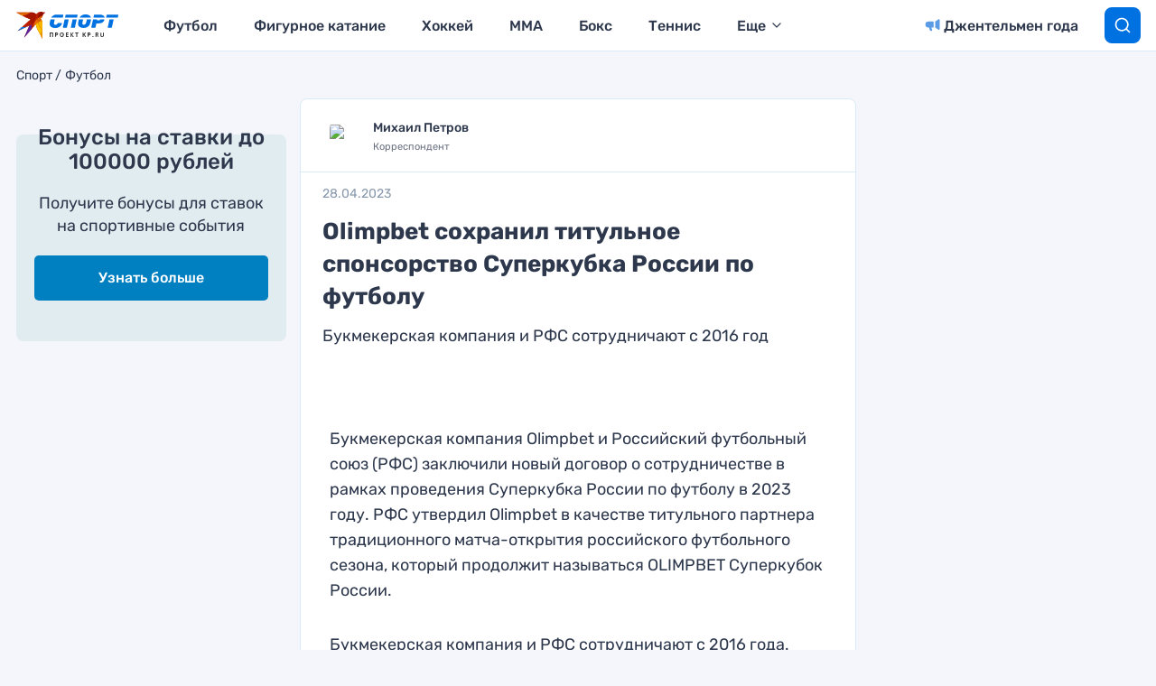

--- FILE ---
content_type: text/html; charset=UTF-8
request_url: https://www.kp.ru/sports/futbol/olimpbet-sohranil-titulnoe-sponsorstvo-superkubka-rossii-po-futbolu/
body_size: 26058
content:
<!DOCTYPE html>
<html>
<head>
    <meta charset="UTF-8"/>
    <meta name="viewport" content="width=device-width, initial-scale=1"/>

                    <script>
                    if (typeof dataLayer !== 'undefined') {
                        dataLayer.push({'reg': 'ru'});
                    } else {
                        dataLayer = [{'reg': 'ru'}];
                    }
                </script>
                <!-- Google Tag Manager -->
<script>(function(w,d,s,l,i){w[l]=w[l]||[];w[l].push({'gtm.start':
            new Date().getTime(),event:'gtm.js'});var f=d.getElementsByTagName(s)[0],
        j=d.createElement(s),dl=l!='dataLayer'?'&l='+l:'';j.async=true;j.src=
        'https://www.googletagmanager.com/gtm.js?id='+i+dl;f.parentNode.insertBefore(j,f);
    })(window,document,'script','dataLayer','GTM-55SRBMW');</script>
<!-- End Google Tag Manager -->

<script>
    (() => {
        const firstScrollWaiting = event => {
            const firstScroll = new Event('firstScroll', {bubbles: true});
            document.dispatchEvent(firstScroll);
            document.removeEventListener('scroll', firstScrollWaiting);
        };
        document.addEventListener('scroll', firstScrollWaiting);
    })();
</script>

<script>setTimeout(() => {ga('create', 'UA-23870775-32', 'auto');ga('send', 'event', 'read', '15_seconds');ga('create', 'UA-23870775-1', 'auto');ga('send', 'event', 'read', '15_seconds')}, 15000);setTimeout(() => {ga('create', 'UA-23870775-32', 'auto');ga('send', 'event', 'reading_on_site', '1_second');ga('create', 'UA-23870775-1', 'auto');ga('send', 'event', 'reading_on_site', '1_second')}, 1000);</script><script>
    window.Ya || (window.Ya = {});
    window.yaContextCb = window.yaContextCb || [];
    window.Ya.adfoxCode || (window.Ya.adfoxCode = {});
    window.Ya.adfoxCode.hbCallbacks || (window.Ya.adfoxCode.hbCallbacks = []);
</script>
<script src="https://yandex.ru/ads/system/context.js" async></script>
<script src="https://yandex.ru/ads/system/header-bidding.js" async></script>

<script>if(window.innerWidth<=800)var adfoxBiddersMap={myTarget:"810402",betweenDigital:"810344","adfox_imho-video":"1789581",Mediasniper:"2247235",buzzoola:"890450",Gnezdo:"2880794",Adwile:"2882367",adfox_mttech:"3287882",Hybrid:"2995016",Roxot:"2699743",videonow:"3041587",sape:"2097348",GetIntent:"3183726",adfox_adsmart:"1592040",UMG:"2972364","adfox_roden-media":"3233264",AdMile:"3443974",adriver:"728254"},adUnits=[{code:"adfox_169175190374398350",bids:[{bidder:"adfox_imho-video",params:{p1:"czbvn",p2:"hiub"}},{bidder:"adfox_mttech",params:{p1:"djrwr",p2:"gdxc"}},{bidder:"admile",params:{placementId:"ADMILE_209|"+(new Date).getTimezoneOffset()}},{bidder:"adfox_roden-media",params:{p1:"dhsgp",p2:"fdho"}},{bidder:"Gnezdo",params:{placementId:"360598"}}],sizes:[[0,0]]},{code:"adfox_163128360838812751",bids:[{bidder:"myTarget",params:{placementId:"1064173"}},{bidder:"sape",params:{placementId:"919520"}},{bidder:"adfox_adsmart",params:{p1:"connc",p2:"ul"}},{bidder:"adfox_roden-media",params:{p1:"dhsgq",p2:"hbts"}},{bidder:"UMG",params:{placementId:"11519"}},{bidder:"GetIntent",params:{placementId:"215_V_kp.ru/sports/_M_(mobile)-1m_300x250"}},{bidder:"adfox_imho-video",params:{p1:"cwtwv",p2:"hiua"}},{bidder:"videonow",params:{placementId:"9132957"}},{bidder:"Mediasniper",params:{placementId:"170007"}},{bidder:"buzzoola",params:{placementId:"1250897"}},{bidder:"adfox_mttech",params:{p1:"czwtr",p2:"hxse"}},{bidder:"adriver",params:{placementId:"2:kp_Sport_300x250_1m"}},{bidder:"Gnezdo",params:{placementId:"351624"}},{bidder:"Adwile",params:{placementId:"28983"}},{bidder:"Hybrid",params:{placementId:"660ea8864d506e2cece69070"}},{bidder:"Roxot",params:{placementId:"caca4f44-b548-4d64-b08e-2393a2431748",sendTargetRef:!0}},{bidder:"betweenDigital",params:{placementId:"4579424"}}],sizes:[[300,250],[300,300]]},{codeType:"combo",code:"adfox_163128683475055781",bids:[{bidder:"myTarget",params:{placementId:"1064177"}},{bidder:"adfox_roden-media",params:{p1:"dhsgr",p2:"hfiu"}},{bidder:"adfox_adsmart",params:{p1:"connc",p2:"ul"}},{bidder:"buzzoola",params:{placementId:"1250898"}},{bidder:"UMG",params:{placementId:"11516"}},{bidder:"GetIntent",params:{placementId:"215_V_kp.ru/sports/_M_(mobile)-10.1m_300x300"}},{bidder:"Gnezdo",params:{placementId:"354587"}},{bidder:"betweenDigital",params:{placementId:"4579939"}},{bidder:"Mediasniper",params:{placementId:"170008"}},{bidder:"adfox_mttech",params:{p1:"czwus",p2:"hujp"}},{bidder:"Roxot",params:{placementId:"e43d38a2-9c08-44df-b9cb-7845789c2a4d",sendTargetRef:!0}},{bidder:"adriver",params:{placementId:"2:kp_Sport_300x250_10.1m"}}],sizes:[[300,250]]},{code:"adfox_163128720693082850",bids:[{bidder:"myTarget",params:{placementId:"1064175"}},{bidder:"adfox_roden-media",params:{p1:"dhsgs",p2:"hfiu"}},{bidder:"adfox_adsmart",params:{p1:"dhfwo",p2:"ul"}},{bidder:"buzzoola",params:{placementId:"1250899"}},{bidder:"adriver",params:{placementId:"2:kp_Sport_300x250_6m"}},{bidder:"betweenDigital",params:{placementId:"4579551"}}],sizes:[[300,250]]}],syncPixels=[{bidder:"adfox_imho-video",pixels:["https://mc.yandex.ru/watch/66716692?page-url=110464%3Futm_source=mob_default%26utm_medium=%26utm_campaign=%26utm_content=%26utm_term=&page-ref=[PAGE_URL]"]}];else if(window.innerWidth>=800)adfoxBiddersMap={myTarget:"810402",betweenDigital:"810344",buzzoola:"890450",adfox_mttech:"2268450",Mediasniper:"2247235",Gnezdo:"2880794",Adwile:"2882367",Hybrid:"2995016",Roxot:"2699743",videonow:"3041587",sape:"2097348",UMG:"2972364",GetIntent:"3183726",adfox_adsmart:"1592040","adfox_roden-media":"3233264",adriver:"728254"},adUnits=[{code:"adfox_163128335815491274",bids:[{bidder:"myTarget",params:{placementId:"1064149"}},{bidder:"adfox_roden-media",params:{p1:"dhsgl",p2:"hfln"}},{bidder:"adfox_adsmart",params:{p1:"connb",p2:"ul"}},{bidder:"videonow",params:{placementId:"9130689"}},{bidder:"UMG",params:{placementId:"11518"}},{bidder:"GetIntent",params:{placementId:"215_V_kp.ru/sports/_D_(desktop)-1_970x250"}},{bidder:"buzzoola",params:{placementId:"1250900"}},{bidder:"adfox_mttech",params:{p1:"czwuc",p2:"hxse"}},{bidder:"Mediasniper",params:{placementId:"170005"}},{bidder:"adriver",params:{placementId:"2:kp_Sport_970x250_1"}},{bidder:"Hybrid",params:{placementId:"660ea8864d506e2cece69072"}},{bidder:"betweenDigital",params:{placementId:"4562411"}}],sizes:[[970,250]]},{code:"adfox_163128692018927292",bids:[{bidder:"myTarget",params:{placementId:"1064155"}},{bidder:"adfox_roden-media",params:{p1:"dhsgn",p2:"emwl"}},{bidder:"adfox_adsmart",params:{p1:"cqgyb",p2:"hhro"}},{bidder:"sape",params:{placementId:"919522"}},{bidder:"UMG",params:{placementId:"11514"}},{bidder:"GetIntent",params:{placementId:"215_V_kp.ru/sports/_D_(desktop)-2_300x600"}},{bidder:"videonow",params:{placementId:"9131218"}},{bidder:"buzzoola",params:{placementId:"1250901"}},{bidder:"adriver",params:{placementId:"2:kp_Sport_300x600_2"}},{bidder:"Mediasniper",params:{placementId:"170006"}},{bidder:"Gnezdo",params:{placementId:"351614"}},{bidder:"Adwile",params:{placementId:"28984"}},{bidder:"Hybrid",params:{placementId:"660ea8864d506e2cece69071"}},{bidder:"Roxot",params:{placementId:"a03e0d5e-1a72-46b3-b75d-6caba7c17256",sendTargetRef:!0}},{bidder:"betweenDigital",params:{placementId:"4578105"}}],sizes:[[300,600]]},{codeType:"combo",code:"adfox_163128675469247927",bids:[{bidder:"myTarget",params:{placementId:"1064165"}},{bidder:"adfox_roden-media",params:{p1:"dhsgm",p2:"etsw"}},{bidder:"adfox_adsmart",params:{p1:"crniu",p2:"ul"}},{bidder:"buzzoola",params:{placementId:"1250902"}},{bidder:"UMG",params:{placementId:"11517"}},{bidder:"Gnezdo",params:{placementId:"354830"}},{bidder:"adriver",params:{placementId:"2:kp_Sport_580x400_10.1"}},{bidder:"adfox_mttech",params:{p1:"czwvd",p2:"hujp"}},{bidder:"Roxot",params:{placementId:"db1f00f9-2e05-43eb-b59f-0bd60ee9f142",sendTargetRef:!0}},{bidder:"betweenDigital",params:{placementId:"4578714"}}],sizes:[[580,400]]},{code:"adfox_16312870957751526",bids:[{bidder:"myTarget",params:{placementId:"1064153"}},{bidder:"adfox_adsmart",params:{p1:"connb",p2:"ul"}},{bidder:"adfox_roden-media",params:{p1:"dhsgo",p2:"etsw"}},{bidder:"buzzoola",params:{placementId:"1250903"}},{bidder:"adriver",params:{placementId:"2:kp_Sport_728x250_6"}},{bidder:"betweenDigital",params:{placementId:"4570476"}}],sizes:[[728,90],[728,250]]}];var userTimeout=1500;window.YaHeaderBiddingSettings={biddersMap:adfoxBiddersMap,adUnits:adUnits,timeout:userTimeout,syncPixels:syncPixels};</script>    <title>Olimpbet сохранил титульное спонсорство Суперкубка России по футболу</title>
    <script>
        console.log('Отключить всю рекламу: ' + 'off');
        console.log('Отключить 10.х слоты: ' + 'off');
        console.log('Тег restrictioned_content: ' + 'off');
    </script>
            <meta property="og:type" content="article">
        <meta class="meta_url" property="og:url" content="https://www.kp.ru/sports/futbol/olimpbet-sohranil-titulnoe-sponsorstvo-superkubka-rossii-po-futbolu/">
        <meta class="meta_url" name="twitter:url" content="https://www.kp.ru/sports/futbol/olimpbet-sohranil-titulnoe-sponsorstvo-superkubka-rossii-po-futbolu/">
            <link rel="canonical" href="https://www.kp.ru/sports/futbol/olimpbet-sohranil-titulnoe-sponsorstvo-superkubka-rossii-po-futbolu/">
    <meta property="og:site_name" content="">
    <meta class="meta_title" name="mrc__share_title" content='Olimpbet сохранил титульное спонсорство Суперкубка России по футболу'>
    <meta class="meta_title" itemprop="name" content='Olimpbet сохранил титульное спонсорство Суперкубка России по футболу'>
    <meta class="meta_title" property="og:title" content='Olimpbet сохранил титульное спонсорство Суперкубка России по футболу'>
    <meta class="meta_title" name="twitter:title" content='Olimpbet сохранил титульное спонсорство Суперкубка России по футболу'>
    <meta class="meta_desc" name="mrc__share_description" content='Букмекерская компания Olimpbet и Российский футбольный союз (РФС) заключили новый договор о сотрудничестве в рамках проведения Суперкубка России по футболу в 2023 году. РФС утвердил Olimpbet в качестве титульного партнера традиционного матча-открытия российского футбольного сезона, который продолжит называться OLIMPBET Суперкубок России.'>
    <meta class="meta_desc" property="og:description" content='Букмекерская компания Olimpbet и Российский футбольный союз (РФС) заключили новый договор о сотрудничестве в рамках проведения Суперкубка России по футболу в 2023 году. РФС утвердил Olimpbet в качестве титульного партнера традиционного матча-открытия российского футбольного сезона, который продолжит называться OLIMPBET Суперкубок России.'>
    <meta class="meta_desc" name="description" itemprop="description" content='Букмекерская компания Olimpbet и Российский футбольный союз (РФС) заключили новый договор о сотрудничестве в рамках проведения Суперкубка России по футболу в 2023 году. РФС утвердил Olimpbet в качестве титульного партнера традиционного матча-открытия российского футбольного сезона, который продолжит называться OLIMPBET Суперкубок России.'>
    <meta class="meta_desc" name="twitter:description" content='Букмекерская компания Olimpbet и Российский футбольный союз (РФС) заключили новый договор о сотрудничестве в рамках проведения Суперкубка России по футболу в 2023 году. РФС утвердил Olimpbet в качестве титульного партнера традиционного матча-открытия российского футбольного сезона, который продолжит называться OLIMPBET Суперкубок России.'>
    <meta class="meta_image" itemprop="image" content="https://s2.stc.all.kpcdn.net/sports/wp-content/uploads/2023/04/olimp-7.jpg">
    <meta class="meta_image" property="og:image" content="https://s2.stc.all.kpcdn.net/sports/wp-content/uploads/2023/04/olimp-7.jpg">
    <link class="meta_image_href" rel="image_src" href="https://s2.stc.all.kpcdn.net/sports/wp-content/uploads/2023/04/olimp-7.jpg">
    <meta class="meta_image" name="twitter:image:src" content="https://s2.stc.all.kpcdn.net/sports/wp-content/uploads/2023/04/olimp-7.jpg">
    <meta property="og:image:alt" content='Olimpbet сохранил титульное спонсорство Суперкубка России по футболу'>
    <meta property="og:locale" content="ru_RU">
    <meta name="keywords" content="Футбол, OLIMPBET Суперкубок России, Константин Гусев, РФС, Эрика Сурикова">
    <script></script>
    <script data-cfasync="false" data-no-defer="1" data-no-minify="1" data-no-optimize="1">var ewww_webp_supported=!1;function check_webp_feature(A,e){var w;e=void 0!==e?e:function(){},ewww_webp_supported?e(ewww_webp_supported):((w=new Image).onload=function(){ewww_webp_supported=0<w.width&&0<w.height,e&&e(ewww_webp_supported)},w.onerror=function(){e&&e(!1)},w.src="data:image/webp;base64,"+{alpha:"UklGRkoAAABXRUJQVlA4WAoAAAAQAAAAAAAAAAAAQUxQSAwAAAARBxAR/Q9ERP8DAABWUDggGAAAABQBAJ0BKgEAAQAAAP4AAA3AAP7mtQAAAA=="}[A])}check_webp_feature("alpha");</script><script data-cfasync="false" data-no-defer="1" data-no-minify="1" data-no-optimize="1">var Arrive=function(c,w){"use strict";if(c.MutationObserver&&"undefined"!=typeof HTMLElement){var r,a=0,u=(r=HTMLElement.prototype.matches||HTMLElement.prototype.webkitMatchesSelector||HTMLElement.prototype.mozMatchesSelector||HTMLElement.prototype.msMatchesSelector,{matchesSelector:function(e,t){return e instanceof HTMLElement&&r.call(e,t)},addMethod:function(e,t,r){var a=e[t];e[t]=function(){return r.length==arguments.length?r.apply(this,arguments):"function"==typeof a?a.apply(this,arguments):void 0}},callCallbacks:function(e,t){t&&t.options.onceOnly&&1==t.firedElems.length&&(e=[e[0]]);for(var r,a=0;r=e[a];a++)r&&r.callback&&r.callback.call(r.elem,r.elem);t&&t.options.onceOnly&&1==t.firedElems.length&&t.me.unbindEventWithSelectorAndCallback.call(t.target,t.selector,t.callback)},checkChildNodesRecursively:function(e,t,r,a){for(var i,n=0;i=e[n];n++)r(i,t,a)&&a.push({callback:t.callback,elem:i}),0<i.childNodes.length&&u.checkChildNodesRecursively(i.childNodes,t,r,a)},mergeArrays:function(e,t){var r,a={};for(r in e)e.hasOwnProperty(r)&&(a[r]=e[r]);for(r in t)t.hasOwnProperty(r)&&(a[r]=t[r]);return a},toElementsArray:function(e){return e=void 0!==e&&("number"!=typeof e.length||e===c)?[e]:e}}),e=(l.prototype.addEvent=function(e,t,r,a){a={target:e,selector:t,options:r,callback:a,firedElems:[]};return this._beforeAdding&&this._beforeAdding(a),this._eventsBucket.push(a),a},l.prototype.removeEvent=function(e){for(var t,r=this._eventsBucket.length-1;t=this._eventsBucket[r];r--)e(t)&&(this._beforeRemoving&&this._beforeRemoving(t),(t=this._eventsBucket.splice(r,1))&&t.length&&(t[0].callback=null))},l.prototype.beforeAdding=function(e){this._beforeAdding=e},l.prototype.beforeRemoving=function(e){this._beforeRemoving=e},l),t=function(i,n){var o=new e,l=this,s={fireOnAttributesModification:!1};return o.beforeAdding(function(t){var e=t.target;e!==c.document&&e!==c||(e=document.getElementsByTagName("html")[0]);var r=new MutationObserver(function(e){n.call(this,e,t)}),a=i(t.options);r.observe(e,a),t.observer=r,t.me=l}),o.beforeRemoving(function(e){e.observer.disconnect()}),this.bindEvent=function(e,t,r){t=u.mergeArrays(s,t);for(var a=u.toElementsArray(this),i=0;i<a.length;i++)o.addEvent(a[i],e,t,r)},this.unbindEvent=function(){var r=u.toElementsArray(this);o.removeEvent(function(e){for(var t=0;t<r.length;t++)if(this===w||e.target===r[t])return!0;return!1})},this.unbindEventWithSelectorOrCallback=function(r){var a=u.toElementsArray(this),i=r,e="function"==typeof r?function(e){for(var t=0;t<a.length;t++)if((this===w||e.target===a[t])&&e.callback===i)return!0;return!1}:function(e){for(var t=0;t<a.length;t++)if((this===w||e.target===a[t])&&e.selector===r)return!0;return!1};o.removeEvent(e)},this.unbindEventWithSelectorAndCallback=function(r,a){var i=u.toElementsArray(this);o.removeEvent(function(e){for(var t=0;t<i.length;t++)if((this===w||e.target===i[t])&&e.selector===r&&e.callback===a)return!0;return!1})},this},i=new function(){var s={fireOnAttributesModification:!1,onceOnly:!1,existing:!1};function n(e,t,r){return!(!u.matchesSelector(e,t.selector)||(e._id===w&&(e._id=a++),-1!=t.firedElems.indexOf(e._id)))&&(t.firedElems.push(e._id),!0)}var c=(i=new t(function(e){var t={attributes:!1,childList:!0,subtree:!0};return e.fireOnAttributesModification&&(t.attributes=!0),t},function(e,i){e.forEach(function(e){var t=e.addedNodes,r=e.target,a=[];null!==t&&0<t.length?u.checkChildNodesRecursively(t,i,n,a):"attributes"===e.type&&n(r,i)&&a.push({callback:i.callback,elem:r}),u.callCallbacks(a,i)})})).bindEvent;return i.bindEvent=function(e,t,r){t=void 0===r?(r=t,s):u.mergeArrays(s,t);var a=u.toElementsArray(this);if(t.existing){for(var i=[],n=0;n<a.length;n++)for(var o=a[n].querySelectorAll(e),l=0;l<o.length;l++)i.push({callback:r,elem:o[l]});if(t.onceOnly&&i.length)return r.call(i[0].elem,i[0].elem);setTimeout(u.callCallbacks,1,i)}c.call(this,e,t,r)},i},o=new function(){var a={};function i(e,t){return u.matchesSelector(e,t.selector)}var n=(o=new t(function(){return{childList:!0,subtree:!0}},function(e,r){e.forEach(function(e){var t=e.removedNodes,e=[];null!==t&&0<t.length&&u.checkChildNodesRecursively(t,r,i,e),u.callCallbacks(e,r)})})).bindEvent;return o.bindEvent=function(e,t,r){t=void 0===r?(r=t,a):u.mergeArrays(a,t),n.call(this,e,t,r)},o};d(HTMLElement.prototype),d(NodeList.prototype),d(HTMLCollection.prototype),d(HTMLDocument.prototype),d(Window.prototype);var n={};return s(i,n,"unbindAllArrive"),s(o,n,"unbindAllLeave"),n}function l(){this._eventsBucket=[],this._beforeAdding=null,this._beforeRemoving=null}function s(e,t,r){u.addMethod(t,r,e.unbindEvent),u.addMethod(t,r,e.unbindEventWithSelectorOrCallback),u.addMethod(t,r,e.unbindEventWithSelectorAndCallback)}function d(e){e.arrive=i.bindEvent,s(i,e,"unbindArrive"),e.leave=o.bindEvent,s(o,e,"unbindLeave")}}(window,void 0),ewww_webp_supported=!1;function check_webp_feature(e,t){var r;ewww_webp_supported?t(ewww_webp_supported):((r=new Image).onload=function(){ewww_webp_supported=0<r.width&&0<r.height,t(ewww_webp_supported)},r.onerror=function(){t(!1)},r.src="data:image/webp;base64,"+{alpha:"UklGRkoAAABXRUJQVlA4WAoAAAAQAAAAAAAAAAAAQUxQSAwAAAARBxAR/Q9ERP8DAABWUDggGAAAABQBAJ0BKgEAAQAAAP4AAA3AAP7mtQAAAA==",animation:"UklGRlIAAABXRUJQVlA4WAoAAAASAAAAAAAAAAAAQU5JTQYAAAD/////AABBTk1GJgAAAAAAAAAAAAAAAAAAAGQAAABWUDhMDQAAAC8AAAAQBxAREYiI/gcA"}[e])}function ewwwLoadImages(e){if(e){for(var t=document.querySelectorAll(".batch-image img, .image-wrapper a, .ngg-pro-masonry-item a, .ngg-galleria-offscreen-seo-wrapper a"),r=0,a=t.length;r<a;r++)ewwwAttr(t[r],"data-src",t[r].getAttribute("data-webp")),ewwwAttr(t[r],"data-thumbnail",t[r].getAttribute("data-webp-thumbnail"));for(var i=document.querySelectorAll("div.woocommerce-product-gallery__image"),r=0,a=i.length;r<a;r++)ewwwAttr(i[r],"data-thumb",i[r].getAttribute("data-webp-thumb"))}for(var n=document.querySelectorAll("video"),r=0,a=n.length;r<a;r++)ewwwAttr(n[r],"poster",e?n[r].getAttribute("data-poster-webp"):n[r].getAttribute("data-poster-image"));for(var o,l=document.querySelectorAll("img.ewww_webp_lazy_load"),r=0,a=l.length;r<a;r++)e&&(ewwwAttr(l[r],"data-lazy-srcset",l[r].getAttribute("data-lazy-srcset-webp")),ewwwAttr(l[r],"data-srcset",l[r].getAttribute("data-srcset-webp")),ewwwAttr(l[r],"data-lazy-src",l[r].getAttribute("data-lazy-src-webp")),ewwwAttr(l[r],"data-src",l[r].getAttribute("data-src-webp")),ewwwAttr(l[r],"data-orig-file",l[r].getAttribute("data-webp-orig-file")),ewwwAttr(l[r],"data-medium-file",l[r].getAttribute("data-webp-medium-file")),ewwwAttr(l[r],"data-large-file",l[r].getAttribute("data-webp-large-file")),null!=(o=l[r].getAttribute("srcset"))&&!1!==o&&o.includes("R0lGOD")&&ewwwAttr(l[r],"src",l[r].getAttribute("data-lazy-src-webp"))),l[r].className=l[r].className.replace(/\bewww_webp_lazy_load\b/,"");for(var s=document.querySelectorAll(".ewww_webp"),r=0,a=s.length;r<a;r++)e?(ewwwAttr(s[r],"srcset",s[r].getAttribute("data-srcset-webp")),ewwwAttr(s[r],"src",s[r].getAttribute("data-src-webp")),ewwwAttr(s[r],"data-orig-file",s[r].getAttribute("data-webp-orig-file")),ewwwAttr(s[r],"data-medium-file",s[r].getAttribute("data-webp-medium-file")),ewwwAttr(s[r],"data-large-file",s[r].getAttribute("data-webp-large-file")),ewwwAttr(s[r],"data-large_image",s[r].getAttribute("data-webp-large_image")),ewwwAttr(s[r],"data-src",s[r].getAttribute("data-webp-src"))):(ewwwAttr(s[r],"srcset",s[r].getAttribute("data-srcset-img")),ewwwAttr(s[r],"src",s[r].getAttribute("data-src-img"))),s[r].className=s[r].className.replace(/\bewww_webp\b/,"ewww_webp_loaded");window.jQuery&&jQuery.fn.isotope&&jQuery.fn.imagesLoaded&&(jQuery(".fusion-posts-container-infinite").imagesLoaded(function(){jQuery(".fusion-posts-container-infinite").hasClass("isotope")&&jQuery(".fusion-posts-container-infinite").isotope()}),jQuery(".fusion-portfolio:not(.fusion-recent-works) .fusion-portfolio-wrapper").imagesLoaded(function(){jQuery(".fusion-portfolio:not(.fusion-recent-works) .fusion-portfolio-wrapper").isotope()}))}function ewwwWebPInit(e){ewwwLoadImages(e),ewwwNggLoadGalleries(e),document.arrive(".ewww_webp",function(){ewwwLoadImages(e)}),document.arrive(".ewww_webp_lazy_load",function(){ewwwLoadImages(e)}),document.arrive("videos",function(){ewwwLoadImages(e)}),"loading"==document.readyState?document.addEventListener("DOMContentLoaded",ewwwJSONParserInit):("undefined"!=typeof galleries&&ewwwNggParseGalleries(e),ewwwWooParseVariations(e))}function ewwwAttr(e,t,r){null!=r&&!1!==r&&e.setAttribute(t,r)}function ewwwJSONParserInit(){"undefined"!=typeof galleries&&check_webp_feature("alpha",ewwwNggParseGalleries),check_webp_feature("alpha",ewwwWooParseVariations)}function ewwwWooParseVariations(e){if(e)for(var t=document.querySelectorAll("form.variations_form"),r=0,a=t.length;r<a;r++){var i=t[r].getAttribute("data-product_variations"),n=!1;try{for(var o in i=JSON.parse(i))void 0!==i[o]&&void 0!==i[o].image&&(void 0!==i[o].image.src_webp&&(i[o].image.src=i[o].image.src_webp,n=!0),void 0!==i[o].image.srcset_webp&&(i[o].image.srcset=i[o].image.srcset_webp,n=!0),void 0!==i[o].image.full_src_webp&&(i[o].image.full_src=i[o].image.full_src_webp,n=!0),void 0!==i[o].image.gallery_thumbnail_src_webp&&(i[o].image.gallery_thumbnail_src=i[o].image.gallery_thumbnail_src_webp,n=!0),void 0!==i[o].image.thumb_src_webp&&(i[o].image.thumb_src=i[o].image.thumb_src_webp,n=!0));n&&ewwwAttr(t[r],"data-product_variations",JSON.stringify(i))}catch(e){}}}function ewwwNggParseGalleries(e){if(e)for(var t in galleries){var r=galleries[t];galleries[t].images_list=ewwwNggParseImageList(r.images_list)}}function ewwwNggLoadGalleries(e){e&&document.addEventListener("ngg.galleria.themeadded",function(e,t){window.ngg_galleria._create_backup=window.ngg_galleria.create,window.ngg_galleria.create=function(e,t){var r=$(e).data("id");return galleries["gallery_"+r].images_list=ewwwNggParseImageList(galleries["gallery_"+r].images_list),window.ngg_galleria._create_backup(e,t)}})}function ewwwNggParseImageList(e){for(var t in e){var r=e[t];if(void 0!==r["image-webp"]&&(e[t].image=r["image-webp"],delete e[t]["image-webp"]),void 0!==r["thumb-webp"]&&(e[t].thumb=r["thumb-webp"],delete e[t]["thumb-webp"]),void 0!==r.full_image_webp&&(e[t].full_image=r.full_image_webp,delete e[t].full_image_webp),void 0!==r.srcsets)for(var a in r.srcsets)nggSrcset=r.srcsets[a],void 0!==r.srcsets[a+"-webp"]&&(e[t].srcsets[a]=r.srcsets[a+"-webp"],delete e[t].srcsets[a+"-webp"]);if(void 0!==r.full_srcsets)for(var i in r.full_srcsets)nggFSrcset=r.full_srcsets[i],void 0!==r.full_srcsets[i+"-webp"]&&(e[t].full_srcsets[i]=r.full_srcsets[i+"-webp"],delete e[t].full_srcsets[i+"-webp"])}return e}check_webp_feature("alpha",ewwwWebPInit);</script><meta name='robots' content='max-image-preview:large' />
	<style>img:is([sizes="auto" i], [sizes^="auto," i]) { contain-intrinsic-size: 3000px 1500px }</style>
	<link rel='stylesheet' id='wp-block-library-css' href='https://www.kp.ru/sports/wp-includes/css/dist/block-library/style.min.css?ver=6.8.3' type='text/css' media='all' />
<style id='classic-theme-styles-inline-css' type='text/css'>
/*! This file is auto-generated */
.wp-block-button__link{color:#fff;background-color:#32373c;border-radius:9999px;box-shadow:none;text-decoration:none;padding:calc(.667em + 2px) calc(1.333em + 2px);font-size:1.125em}.wp-block-file__button{background:#32373c;color:#fff;text-decoration:none}
</style>
<style id='elasticpress-related-posts-style-inline-css' type='text/css'>
.editor-styles-wrapper .wp-block-elasticpress-related-posts ul,.wp-block-elasticpress-related-posts ul{list-style-type:none;padding:0}.editor-styles-wrapper .wp-block-elasticpress-related-posts ul li a>div{display:inline}

</style>
<style id='global-styles-inline-css' type='text/css'>
:root{--wp--preset--aspect-ratio--square: 1;--wp--preset--aspect-ratio--4-3: 4/3;--wp--preset--aspect-ratio--3-4: 3/4;--wp--preset--aspect-ratio--3-2: 3/2;--wp--preset--aspect-ratio--2-3: 2/3;--wp--preset--aspect-ratio--16-9: 16/9;--wp--preset--aspect-ratio--9-16: 9/16;--wp--preset--color--black: #000000;--wp--preset--color--cyan-bluish-gray: #abb8c3;--wp--preset--color--white: #ffffff;--wp--preset--color--pale-pink: #f78da7;--wp--preset--color--vivid-red: #cf2e2e;--wp--preset--color--luminous-vivid-orange: #ff6900;--wp--preset--color--luminous-vivid-amber: #fcb900;--wp--preset--color--light-green-cyan: #7bdcb5;--wp--preset--color--vivid-green-cyan: #00d084;--wp--preset--color--pale-cyan-blue: #8ed1fc;--wp--preset--color--vivid-cyan-blue: #0693e3;--wp--preset--color--vivid-purple: #9b51e0;--wp--preset--gradient--vivid-cyan-blue-to-vivid-purple: linear-gradient(135deg,rgba(6,147,227,1) 0%,rgb(155,81,224) 100%);--wp--preset--gradient--light-green-cyan-to-vivid-green-cyan: linear-gradient(135deg,rgb(122,220,180) 0%,rgb(0,208,130) 100%);--wp--preset--gradient--luminous-vivid-amber-to-luminous-vivid-orange: linear-gradient(135deg,rgba(252,185,0,1) 0%,rgba(255,105,0,1) 100%);--wp--preset--gradient--luminous-vivid-orange-to-vivid-red: linear-gradient(135deg,rgba(255,105,0,1) 0%,rgb(207,46,46) 100%);--wp--preset--gradient--very-light-gray-to-cyan-bluish-gray: linear-gradient(135deg,rgb(238,238,238) 0%,rgb(169,184,195) 100%);--wp--preset--gradient--cool-to-warm-spectrum: linear-gradient(135deg,rgb(74,234,220) 0%,rgb(151,120,209) 20%,rgb(207,42,186) 40%,rgb(238,44,130) 60%,rgb(251,105,98) 80%,rgb(254,248,76) 100%);--wp--preset--gradient--blush-light-purple: linear-gradient(135deg,rgb(255,206,236) 0%,rgb(152,150,240) 100%);--wp--preset--gradient--blush-bordeaux: linear-gradient(135deg,rgb(254,205,165) 0%,rgb(254,45,45) 50%,rgb(107,0,62) 100%);--wp--preset--gradient--luminous-dusk: linear-gradient(135deg,rgb(255,203,112) 0%,rgb(199,81,192) 50%,rgb(65,88,208) 100%);--wp--preset--gradient--pale-ocean: linear-gradient(135deg,rgb(255,245,203) 0%,rgb(182,227,212) 50%,rgb(51,167,181) 100%);--wp--preset--gradient--electric-grass: linear-gradient(135deg,rgb(202,248,128) 0%,rgb(113,206,126) 100%);--wp--preset--gradient--midnight: linear-gradient(135deg,rgb(2,3,129) 0%,rgb(40,116,252) 100%);--wp--preset--font-size--small: 13px;--wp--preset--font-size--medium: 20px;--wp--preset--font-size--large: 36px;--wp--preset--font-size--x-large: 42px;--wp--preset--spacing--20: 0.44rem;--wp--preset--spacing--30: 0.67rem;--wp--preset--spacing--40: 1rem;--wp--preset--spacing--50: 1.5rem;--wp--preset--spacing--60: 2.25rem;--wp--preset--spacing--70: 3.38rem;--wp--preset--spacing--80: 5.06rem;--wp--preset--shadow--natural: 6px 6px 9px rgba(0, 0, 0, 0.2);--wp--preset--shadow--deep: 12px 12px 50px rgba(0, 0, 0, 0.4);--wp--preset--shadow--sharp: 6px 6px 0px rgba(0, 0, 0, 0.2);--wp--preset--shadow--outlined: 6px 6px 0px -3px rgba(255, 255, 255, 1), 6px 6px rgba(0, 0, 0, 1);--wp--preset--shadow--crisp: 6px 6px 0px rgba(0, 0, 0, 1);}:where(.is-layout-flex){gap: 0.5em;}:where(.is-layout-grid){gap: 0.5em;}body .is-layout-flex{display: flex;}.is-layout-flex{flex-wrap: wrap;align-items: center;}.is-layout-flex > :is(*, div){margin: 0;}body .is-layout-grid{display: grid;}.is-layout-grid > :is(*, div){margin: 0;}:where(.wp-block-columns.is-layout-flex){gap: 2em;}:where(.wp-block-columns.is-layout-grid){gap: 2em;}:where(.wp-block-post-template.is-layout-flex){gap: 1.25em;}:where(.wp-block-post-template.is-layout-grid){gap: 1.25em;}.has-black-color{color: var(--wp--preset--color--black) !important;}.has-cyan-bluish-gray-color{color: var(--wp--preset--color--cyan-bluish-gray) !important;}.has-white-color{color: var(--wp--preset--color--white) !important;}.has-pale-pink-color{color: var(--wp--preset--color--pale-pink) !important;}.has-vivid-red-color{color: var(--wp--preset--color--vivid-red) !important;}.has-luminous-vivid-orange-color{color: var(--wp--preset--color--luminous-vivid-orange) !important;}.has-luminous-vivid-amber-color{color: var(--wp--preset--color--luminous-vivid-amber) !important;}.has-light-green-cyan-color{color: var(--wp--preset--color--light-green-cyan) !important;}.has-vivid-green-cyan-color{color: var(--wp--preset--color--vivid-green-cyan) !important;}.has-pale-cyan-blue-color{color: var(--wp--preset--color--pale-cyan-blue) !important;}.has-vivid-cyan-blue-color{color: var(--wp--preset--color--vivid-cyan-blue) !important;}.has-vivid-purple-color{color: var(--wp--preset--color--vivid-purple) !important;}.has-black-background-color{background-color: var(--wp--preset--color--black) !important;}.has-cyan-bluish-gray-background-color{background-color: var(--wp--preset--color--cyan-bluish-gray) !important;}.has-white-background-color{background-color: var(--wp--preset--color--white) !important;}.has-pale-pink-background-color{background-color: var(--wp--preset--color--pale-pink) !important;}.has-vivid-red-background-color{background-color: var(--wp--preset--color--vivid-red) !important;}.has-luminous-vivid-orange-background-color{background-color: var(--wp--preset--color--luminous-vivid-orange) !important;}.has-luminous-vivid-amber-background-color{background-color: var(--wp--preset--color--luminous-vivid-amber) !important;}.has-light-green-cyan-background-color{background-color: var(--wp--preset--color--light-green-cyan) !important;}.has-vivid-green-cyan-background-color{background-color: var(--wp--preset--color--vivid-green-cyan) !important;}.has-pale-cyan-blue-background-color{background-color: var(--wp--preset--color--pale-cyan-blue) !important;}.has-vivid-cyan-blue-background-color{background-color: var(--wp--preset--color--vivid-cyan-blue) !important;}.has-vivid-purple-background-color{background-color: var(--wp--preset--color--vivid-purple) !important;}.has-black-border-color{border-color: var(--wp--preset--color--black) !important;}.has-cyan-bluish-gray-border-color{border-color: var(--wp--preset--color--cyan-bluish-gray) !important;}.has-white-border-color{border-color: var(--wp--preset--color--white) !important;}.has-pale-pink-border-color{border-color: var(--wp--preset--color--pale-pink) !important;}.has-vivid-red-border-color{border-color: var(--wp--preset--color--vivid-red) !important;}.has-luminous-vivid-orange-border-color{border-color: var(--wp--preset--color--luminous-vivid-orange) !important;}.has-luminous-vivid-amber-border-color{border-color: var(--wp--preset--color--luminous-vivid-amber) !important;}.has-light-green-cyan-border-color{border-color: var(--wp--preset--color--light-green-cyan) !important;}.has-vivid-green-cyan-border-color{border-color: var(--wp--preset--color--vivid-green-cyan) !important;}.has-pale-cyan-blue-border-color{border-color: var(--wp--preset--color--pale-cyan-blue) !important;}.has-vivid-cyan-blue-border-color{border-color: var(--wp--preset--color--vivid-cyan-blue) !important;}.has-vivid-purple-border-color{border-color: var(--wp--preset--color--vivid-purple) !important;}.has-vivid-cyan-blue-to-vivid-purple-gradient-background{background: var(--wp--preset--gradient--vivid-cyan-blue-to-vivid-purple) !important;}.has-light-green-cyan-to-vivid-green-cyan-gradient-background{background: var(--wp--preset--gradient--light-green-cyan-to-vivid-green-cyan) !important;}.has-luminous-vivid-amber-to-luminous-vivid-orange-gradient-background{background: var(--wp--preset--gradient--luminous-vivid-amber-to-luminous-vivid-orange) !important;}.has-luminous-vivid-orange-to-vivid-red-gradient-background{background: var(--wp--preset--gradient--luminous-vivid-orange-to-vivid-red) !important;}.has-very-light-gray-to-cyan-bluish-gray-gradient-background{background: var(--wp--preset--gradient--very-light-gray-to-cyan-bluish-gray) !important;}.has-cool-to-warm-spectrum-gradient-background{background: var(--wp--preset--gradient--cool-to-warm-spectrum) !important;}.has-blush-light-purple-gradient-background{background: var(--wp--preset--gradient--blush-light-purple) !important;}.has-blush-bordeaux-gradient-background{background: var(--wp--preset--gradient--blush-bordeaux) !important;}.has-luminous-dusk-gradient-background{background: var(--wp--preset--gradient--luminous-dusk) !important;}.has-pale-ocean-gradient-background{background: var(--wp--preset--gradient--pale-ocean) !important;}.has-electric-grass-gradient-background{background: var(--wp--preset--gradient--electric-grass) !important;}.has-midnight-gradient-background{background: var(--wp--preset--gradient--midnight) !important;}.has-small-font-size{font-size: var(--wp--preset--font-size--small) !important;}.has-medium-font-size{font-size: var(--wp--preset--font-size--medium) !important;}.has-large-font-size{font-size: var(--wp--preset--font-size--large) !important;}.has-x-large-font-size{font-size: var(--wp--preset--font-size--x-large) !important;}
:where(.wp-block-post-template.is-layout-flex){gap: 1.25em;}:where(.wp-block-post-template.is-layout-grid){gap: 1.25em;}
:where(.wp-block-columns.is-layout-flex){gap: 2em;}:where(.wp-block-columns.is-layout-grid){gap: 2em;}
:root :where(.wp-block-pullquote){font-size: 1.5em;line-height: 1.6;}
</style>
<link data-minify="1" rel='stylesheet' id='euro-2021-style-css' href='https://www.kp.ru/sports/wp-content/cache/min/1/sports/wp-content/themes/sports/assets/css/general.css?ver=1766997215' type='text/css' media='all' />
<link data-minify="1" rel='stylesheet' id='elasticpress-facets-css' href='https://www.kp.ru/sports/wp-content/cache/min/1/sports/wp-content/plugins/elasticpress/dist/css/facets-styles.css?ver=1766997215' type='text/css' media='all' />
<noscript><style>.lazyload[data-src]{display:none !important;}</style></noscript><style>.lazyload{background-image:none !important;}.lazyload:before{background-image:none !important;}</style><style>.wp-block-gallery.is-cropped .blocks-gallery-item picture{height:100%;width:100%;}</style><link rel="amphtml" href="https://www.kp.ru/sports/futbol/olimpbet-sohranil-titulnoe-sponsorstvo-superkubka-rossii-po-futbolu/amp/"><link rel="icon" href="https://s14.stc.all.kpcdn.net/sports/wp-content/uploads/2021/05/cropped-index-32x32.png" sizes="32x32" />
<link rel="icon" href="https://s7.stc.all.kpcdn.net/sports/wp-content/uploads/2021/05/cropped-index-192x192.png" sizes="192x192" />
<link rel="apple-touch-icon" href="https://s12.stc.all.kpcdn.net/sports/wp-content/uploads/2021/05/cropped-index-180x180.png" />
<meta name="msapplication-TileImage" content="https://s12.stc.all.kpcdn.net/sports/wp-content/uploads/2021/05/cropped-index-270x270.png" />
<noscript><style id="rocket-lazyload-nojs-css">.rll-youtube-player, [data-lazy-src]{display:none !important;}</style></noscript><script type="application/ld+json">{
                                "@context": "https://schema.org",
                                "@type": "NewsArticle",
                                "mainEntityOfPage": {
                                    "@type": "WebPage",
                                    "@id": "https://www.kp.ru/sports/futbol/olimpbet-sohranil-titulnoe-sponsorstvo-superkubka-rossii-po-futbolu/"
                                },
                                "headline": "Olimpbet сохранил титульное спонсорство Суперкубка России по футболу",
                                
                                "name": "Olimpbet сохранил титульное спонсорство Суперкубка России по футболу",
                                "description": "Букмекерская компания Olimpbet и Российский футбольный союз (РФС) заключили новый договор о сотрудничестве в рамках проведения Суперкубка России по футболу в 2023 году. РФС утвердил Olimpbet в качестве титульного партнера традиционного матча-открытия российского футбольного сезона, который продолжит называться OLIMPBET Суперкубок России.",
                                "image": ["https://s16.stc.all.kpcdn.net/sports/wp-content/uploads/2023/04/olimp-7.jpg"],
                                "datePublished": "2023-04-28T21:58:04+03:00",
                                "dateModified": "2023-04-28T21:58:05+03:00",
                                "author": {
                                    "@type": "Person",
                                    "name": "Михаил Петров",
                                    "url": "https://www.kp.ru/sports/avtory/mihail-petrov/"
                                },
                                "articleSection" : ["Новости РПЛ","РПЛ","Футбол"],
                                "publisher": {
                                    "@type": "Organization",
                                    "name": "Комсомольская правда",
                                    "logo": {
                                        "@type": "ImageObject",
                                        "url": "//s11.stc.all.kpcdn.net/share/i/ivory/7ffb35b9899c6d45a101927365c57d24.png",
                                        "width":264,
                                        "height":59
                                    }
                                }
                }</script>    
</head>

<body id="body" class="wp-singular post-template-default single single-post postid-165594 single-format-standard wp-theme-sports">
<script data-cfasync="false" data-no-defer="1" data-no-minify="1" data-no-optimize="1">if(typeof ewww_webp_supported==="undefined"){var ewww_webp_supported=!1}if(ewww_webp_supported){document.body.classList.add("webp-support")}</script>

<!--AdFox START-->
<!--kp_sites-->
<!--Площадка: kp.ru - Спорт / * / *-->
<!--Тип баннера: Sport (mobile, tablet) - fullscreen-->
<!--Расположение: верх страницы-->
<div data-rocket-location-hash="d63a9caa57d8215ffe76c613fd1ff337" id="adfox_169175190374398350"></div>
<script>
    window.yaContextCb.push(()=>{
        Ya.adfoxCode.createAdaptive({
            ownerId: 232598,
            containerId: 'adfox_169175190374398350',
            params: {
                pp: 'g',
                ps: 'exzh',
                p2: 'imti',
                puid1: '',
                puid2: '',
                puid3: '',
                puid4: '',
                puid5: '',
                puid6: '',
                puid7: ''
            }
        }, ['tablet', 'phone'], {
            tabletWidth: 1023,
            phoneWidth: 767,
            isAutoReloads: false
        })
    })
</script><!--AdFox START-->
<!--kp_sites-->
<!--Площадка: Sport / * / *-->
<!--Тип баннера: Sport (desktop) - Catfish-->
<!--Расположение: <верх страницы>-->
<div data-rocket-location-hash="e4489ac18f46df8e67a2aa811a05c2a0" id="adfox_163128729682629212"></div>
<script>
    setTimeout(() => {
        window.yaContextCb.push(()=>{
            Ya.adfoxCode.createAdaptive({
                ownerId: 232598,
                containerId: 'adfox_163128729682629212',
                params: {
                    pp: 'g',
                    ps: 'exzh',
                    p2: 'hfhs',
                    puid1: '',
                    puid2: '',
                    puid3: '',
                    puid4: '',
                    puid5: '',
                    puid6: '',
                    puid7: ''
                }
            }, ['desktop'], {
                tabletWidth: 1023,
                phoneWidth: 767,
                isAutoReloads: false
            })
        })
    }, 3000);
</script><!--AdFox START-->
<!--kp_sites-->
<!--Площадка: Sport / * / *-->
<!--Тип баннера: Sport (mobile) - Catfish-->
<!--Расположение: <верх страницы>-->
<div data-rocket-location-hash="d8851d141b1007d57c365a77eac4e53a" id="adfox_163128735674588635"></div>
<script>
    document.addEventListener('scroll',callCatfishM);
    function callCatfishM() {
        document.removeEventListener('scroll',callCatfishM);
    window.yaContextCb.push(()=>{
        Ya.adfoxCode.createAdaptive({
            ownerId: 232598,
            containerId: 'adfox_163128735674588635',
            params: {
                pp: 'g',
                ps: 'exzh',
                p2: 'hfht',
                puid1: '',
                puid2: '',
                puid3: '',
                puid4: '',
                puid5: '',
                puid6: '',
                puid7: ''
            }
        }, ['phone'], {
            tabletWidth: 1023,
            phoneWidth: 767,
            isAutoReloads: false
        })
    })}
</script><!--AdFox START-->
<!--kp_sites-->
<!--Площадка: kp.ru - Спорт / * / *-->
<!--Тип баннера: Sport (mobile) - in-image-->
<!--Расположение: верх страницы-->
<div data-rocket-location-hash="87f5c55209606570b2932611c971e312" id="adfox_173019805255964706"></div>
<script>
    window.yaContextCb.push(()=>{
        Ya.adfoxCode.createAdaptive({
            ownerId: 232598,
            containerId: 'adfox_173019805255964706',
            params: {
                pp: 'g',
                ps: 'exzh',
                p2: 'jfva',
                puid1: '',
                puid2: '',
                puid3: '',
                puid4: '',
                puid5: '',
                puid6: '',
                puid7: ''
            }
        }, ['tablet', 'phone'], {
            tabletWidth: 1023,
            phoneWidth: 767,
            isAutoReloads: false
        })
    })
</script><!--AdFox START-->
<!--kp_sites-->
<!--Площадка: kp.ru - Спорт / * / *-->
<!--Тип баннера: Sport (desktop) - in-image-->
<!--Расположение: верх страницы-->
<div data-rocket-location-hash="2d51f2b605c0b18a2466dc038b39a5ef" id="adfox_173019808482684706"></div>
<script>
    window.yaContextCb.push(()=>{
        Ya.adfoxCode.createAdaptive({
            ownerId: 232598,
            containerId: 'adfox_173019808482684706',
            params: {
                pp: 'g',
                ps: 'exzh',
                p2: 'jfvb',
                puid1: '',
                puid2: '',
                puid3: '',
                puid4: '',
                puid5: '',
                puid6: '',
                puid7: ''
            }
        }, ['desktop'], {
            tabletWidth: 1023,
            phoneWidth: 767,
            isAutoReloads: false
        })
    })
</script>
<div data-rocket-location-hash="dc73a6855ddc7546ef6bbf1e071b622d" class="site-wrapper">

    <div data-rocket-location-hash="8f8dc83513485a6586fb5ee177a6d61e" class="page-header">
        <div data-rocket-location-hash="35a02d91ff0163d136c173bff984148f" class="grid-container">
            <div id="header-inner" class="page-header__inner overflow-hidden">

                <div id="mobile-menu-trigger" class="page-header__mobile-menu-trigger hide-for-large"></div>

                <div class="page-header__logos">

                    <a class="page-header__logo-kp" href="https://kp.ru">
                        <img class="page-header__logo-kp-image" src="data:image/svg+xml,%3Csvg%20xmlns='http://www.w3.org/2000/svg'%20viewBox='0%200%2032%2030'%3E%3C/svg%3E" height="30" width="32" alt="КП" data-lazy-src="https://www.kp.ru/sports/wp-content/themes/sports/assets/images/bird-kp.svg"><noscript><img class="page-header__logo-kp-image" src="https://www.kp.ru/sports/wp-content/themes/sports/assets/images/bird-kp.svg" height="30" width="32" alt="КП"></noscript>
                    </a>

                    <a class="page-header__logo-euro" href="https://www.kp.ru/sports/">
                        <img class="page-header__logo-e-20-image" src="data:image/svg+xml,%3Csvg%20xmlns='http://www.w3.org/2000/svg'%20viewBox='0%200%2076%2025'%3E%3C/svg%3E" width="76" height="25" alt="" data-lazy-src="https://www.kp.ru/sports/wp-content/themes/sports/assets/images/sport-kp.svg"><noscript><img class="page-header__logo-e-20-image" src="https://www.kp.ru/sports/wp-content/themes/sports/assets/images/sport-kp.svg" width="76" height="25" alt=""></noscript>
                    </a>

                </div>

                <div class="page-header__menu-wrapper show-for-large" id="main-menu-wrapper">
                    <nav class="menu-main-menu-container"><ul id="menu-main-menu" class="main-menu"><li id="menu-item-8182" class="menu-item menu-item-type-taxonomy menu-item-object-category current-post-ancestor current-menu-parent current-post-parent menu-item-has-children menu-item-8182"><a href="https://www.kp.ru/sports/futbol/">Футбол</a>
<ul class="sub-menu">
	<li id="menu-item-20173" class="menu-item menu-item-type-taxonomy menu-item-object-category current-post-ancestor current-menu-parent current-post-parent menu-item-20173"><a href="https://www.kp.ru/sports/futbol/rpl/">РПЛ</a></li>
	<li id="menu-item-20172" class="menu-item menu-item-type-taxonomy menu-item-object-category menu-item-20172"><a href="https://www.kp.ru/sports/futbol/liga-chempionov-po-futbolu/">Лига чемпионов</a></li>
	<li id="menu-item-20171" class="menu-item menu-item-type-taxonomy menu-item-object-category menu-item-20171"><a href="https://www.kp.ru/sports/futbol/liga-evropy-po-futbolu/">Лига Европы</a></li>
</ul>
</li>
<li id="menu-item-8185" class="menu-item menu-item-type-taxonomy menu-item-object-category menu-item-8185"><a href="https://www.kp.ru/sports/figurnoe-katanie/">Фигурное катание</a></li>
<li id="menu-item-8186" class="menu-item menu-item-type-taxonomy menu-item-object-category menu-item-8186"><a href="https://www.kp.ru/sports/hokkej/">Хоккей</a></li>
<li id="menu-item-8184" class="menu-item menu-item-type-taxonomy menu-item-object-category menu-item-8184"><a href="https://www.kp.ru/sports/smeshannye-edinoborstva-mma/">MMA</a></li>
<li id="menu-item-8850" class="menu-item menu-item-type-taxonomy menu-item-object-category menu-item-8850"><a href="https://www.kp.ru/sports/boks/">Бокс</a></li>
<li id="menu-item-8851" class="menu-item menu-item-type-taxonomy menu-item-object-category menu-item-8851"><a href="https://www.kp.ru/sports/tennis/">Теннис</a></li>
<li id="menu-item-20167" class="menu-item menu-item-type-taxonomy menu-item-object-category menu-item-20167"><a href="https://www.kp.ru/sports/avto/">Автоспорт</a></li>
<li id="menu-item-20168" class="menu-item menu-item-type-taxonomy menu-item-object-category menu-item-20168"><a href="https://www.kp.ru/sports/basketbol/">Баскетбол</a></li>
<li id="menu-item-25392" class="menu-item menu-item-type-taxonomy menu-item-object-category menu-item-25392"><a href="https://www.kp.ru/sports/biatlon/">Биатлон</a></li>
<li id="menu-item-25390" class="menu-item menu-item-type-taxonomy menu-item-object-category menu-item-25390"><a href="https://www.kp.ru/sports/shahmaty/">Шахматы</a></li>
<li id="menu-item-25391" class="menu-item menu-item-type-taxonomy menu-item-object-category menu-item-25391"><a href="https://www.kp.ru/sports/kibersport/">Киберспорт</a></li>
<li id="menu-item-53183" class="menu-item menu-item-type-taxonomy menu-item-object-category menu-item-53183"><a href="https://www.kp.ru/sports/legkaya-atletika/">Легкая атлетика</a></li>
<li id="menu-item-25389" class="menu-item menu-item-type-taxonomy menu-item-object-category menu-item-25389"><a href="https://www.kp.ru/sports/doping/">Допинг</a></li>
<li id="menu-item-20170" class="menu-item menu-item-type-taxonomy menu-item-object-category menu-item-20170"><a href="https://www.kp.ru/sports/fitnes/">Фитнес</a></li>
<li id="menu-item-273141" class="menu-item menu-item-type-custom menu-item-object-custom menu-item-273141"><a href="https://www.kp.ru/sports/win/">Прогнозы на спорт</a></li>
<li id="menu-item-274548" class="menu-item menu-item-type-custom menu-item-object-custom menu-item-274548"><a href="https://www.kp.ru/sports/win/bukmekerskye-kontory/">Лучшие букмекеры</a></li>

                            <li class="main-menu__duplicator-wrapper hidden">
                            <div id="main-menu-duplicator-trigger" class="main-menu__duplicator-trigger">еще</div>
                            <div id="main-menu-duplicator" class="main-menu__duplicator">
                                <div id="main-menu-duplicator-list" class="main-menu__duplicator-list"></div>
                            </div>
                        </li>
                    </ul></nav>                </div>

                    <div class="page-header__buttons show-for-large">
                    <a class="page-header__menu-button page-header__menu-button--icon-loudspeaker" href="https://www.kp.ru/sports/gentleman-2025/">Джентельмен года</a>
            </div>
                    <span id="search-trigger" class="page-header__search-trigger"></span>

                <div id="search-form" class="page-header__search-form">
                    <form action="https://www.kp.ru/sports/" method="get">
                        <div class="page-header__search-inner">
                            <span class="page-header__search-icon"></span>
                            <input class="page-header__search-input" name="s" type="text" placeholder="Поиск" value="">
                            <input id="search-reset" class="page-header__search-reset" type="reset" value="Очистить">
                        </div>
                        <input class="page-header__search-submit" type="submit" value="Найти">
                    </form>
                </div>

            </div>
        </div>
    </div>

<div data-rocket-location-hash="a625ce70f0daaf4d82611bdeb7feb425" class="ad-slot__tablet-1 show-for-medium-only"><!--AdFox START-->
<!--kp_sites-->
<!--Площадка: Sport / * / *-->
<!--Тип баннера: Sport (tablet) - 1-->
<!--Расположение: <верх страницы>-->
<div data-rocket-location-hash="67a3092e34d9066eb97ee2d9b9223ad8" id="adfox_16312852544621329"></div>
<script>
    window.yaContextCb.push(()=>{
            Ya.adfoxCode.createAdaptive({
                ownerId: 232598,
                containerId: 'adfox_16312852544621329',
                params: {
                    pp: 'g',
                    ps: 'exzh',
                    p2: 'hgdc',
                    puid1: '',
                    puid2: '',
                    puid3: '',
                    puid4: '',
                    puid5: '',
                    puid6: '',
                    puid7: ''
                }
            }, ['tablet'], {
                tabletWidth: 1023,
                phoneWidth: 767,
                isAutoReloads: false
            })
        });
</script></div>
    <div data-rocket-location-hash="6ee50a0aeda1d244c87915a3295819be" class="grid-container site-content">

        <div data-rocket-location-hash="490238d248d9c6ec2fc54a50616c0579" class="grid-x">
                <div class="breadcrumbs">
        <a class="breadcrumbs__item" href="https://www.kp.ru/sports/">Спорт</a>
                    <a class="breadcrumbs__item" href="https://www.kp.ru/sports/futbol/">Футбол</a>
                </div>
    <script type="application/ld+json">
        {
            "@context": "http://schema.org",
            "@type": "BreadcrumbList",
            "itemListElement": [{ "@type": "ListItem", "position": 1, "item": { "@id": "https://www.kp.ru/sports", "name": "Спорт" } },{ "@type": "ListItem", "position": 2, "item": { "@id": "https://www.kp.ru/sports/futbol/", "name": "Футбол" } }]
        }

    </script>
        </div>

        <div data-rocket-location-hash="c08c0f638fe12b33837cb16fa0649680" class="grid-x">

            <div class="cell auto">
                <div class="grid-x grid-margin-x grid-margin-y">
                                            <div class="large-4 cell show-for-large">

                            <div class="left-sidebar">

                                            <div class="side-block__container">
                                    <div class="side-block__img-wrapper">
                        <img src="data:image/svg+xml,%3Csvg%20xmlns='http://www.w3.org/2000/svg'%20viewBox='0%200%200%200'%3E%3C/svg%3E" class="side-block__img ewww_webp_lazy_load" alt="" data-lazy-src="https://s1.stc.all.kpcdn.net/sports/wp-content/uploads/2025/05/bell.png" data-lazy-src-webp="https://s1.stc.all.kpcdn.net/sports/wp-content/uploads/2025/05/bell.png.webp"><noscript><img src="https://s1.stc.all.kpcdn.net/sports/wp-content/uploads/2025/05/bell.png" class="side-block__img" alt=""></noscript>
                    </div>
                                    <div class="side-block__title">Бонусы на ставки до 100000 рублей</div>                <div class="side-block__text">Получите бонусы для ставок на спортивные события</div>                                <a style="background-color: #0080c0" class="side-block__button" href="https://www.kp.ru/sports/win/bonus/" target="_blank" rel = "noindex nofollow noopener noreferrer">Узнать больше</a>
                
                                </div>
            <link data-minify="1" rel="stylesheet" href="https://www.kp.ru/sports/wp-content/cache/min/1/sports/wp-content/themes/sports/assets/css/side-block.css?ver=1766997215">
                                            <div style="display: none;">
                                    <svg xmlns="http://www.w3.org/2000/svg" width="0" height="0"><g id="gift"><path d="M1.1 4.09h13.74a1.1 1.1 0 0 1 1.1 1.1v2.5a1.1 1.1 0 0 1-1.1 1.09H1.1A1.1 1.1 0 0 1 0 7.68v-2.5a1.1 1.1 0 0 1 1.1-1.1Zm13.74 3.75a.16.16 0 0 0 .16-.16v-2.5a.16.16 0 0 0-.16-.15H1.1a.16.16 0 0 0-.15.15v2.5a.16.16 0 0 0 .15.16Z"></path><path d="M13.6 15.03H2.33a1.1 1.1 0 0 1-1.09-1.1V8.31a.47.47 0 0 1 .94 0v5.62a.16.16 0 0 0 .15.16H13.6a.16.16 0 0 0 .16-.16V8.31a.47.47 0 0 1 .94 0v5.62a1.1 1.1 0 0 1-1.1 1.1Z"></path><path d="M7.97 15.03a.47.47 0 0 1-.47-.47v-10a.47.47 0 0 1 .47-.47.47.47 0 0 1 .47.47v10a.47.47 0 0 1-.47.47Z"></path><path d="M7.97 5.03a.47.47 0 0 1-.47-.47c0-.3.03-2.87 1.02-3.87A2.35 2.35 0 1 1 11.84 4c-1 .99-3.58 1.02-3.87 1.02ZM10.18.94a1.4 1.4 0 0 0-1 .42 5.15 5.15 0 0 0-.73 2.72 5.16 5.16 0 0 0 2.73-.74 1.41 1.41 0 0 0-1-2.4Z"></path><path d="M7.97 5.03C7.67 5.03 5.1 5 4.1 4A2.35 2.35 0 1 1 7.42.69c.99 1 1.02 3.58 1.02 3.87a.47.47 0 0 1-.47.47ZM5.76.94a1.41 1.41 0 0 0-1 2.4 5.16 5.16 0 0 0 2.72.74 5.16 5.16 0 0 0-.73-2.73 1.4 1.4 0 0 0-1-.4Z"></path></g><g id="apple"><path d="M12.24 9.57a4.08 4.08 0 0 1 1.95-3.43 4.2 4.2 0 0 0-3.3-1.79c-1.4-.14-2.73.83-3.44.83s-1.81-.8-2.97-.79A4.4 4.4 0 0 0 .75 6.65C-.83 9.41.35 13.5 1.9 15.72c.76 1.1 1.66 2.32 2.85 2.28 1.14-.05 1.57-.74 2.94-.74s1.77.74 2.98.72c1.22-.03 2-1.12 2.75-2.21a9.95 9.95 0 0 0 1.25-2.56 3.98 3.98 0 0 1-2.42-3.64Z"></path><path d="M9.98 2.87A3.97 3.97 0 0 0 10.9 0a4.03 4.03 0 0 0-2.65 1.36 3.77 3.77 0 0 0-.95 2.79 3.34 3.34 0 0 0 2.67-1.28Z"></path></g><g id="android"><path d="M1.13 5.05A1.13 1.13 0 0 0 0 6.18v4.5a1.13 1.13 0 0 0 2.25 0v-4.5a1.13 1.13 0 0 0-1.12-1.13Z"></path><path d="M13.5 5.05a1.13 1.13 0 0 0-1.12 1.13v4.5a1.13 1.13 0 1 0 2.25 0v-4.5a1.13 1.13 0 0 0-1.12-1.13Z"></path><path d="M2.81 14.06h1.13v2.81a1.13 1.13 0 1 0 2.25 0v-2.81h2.25v2.81a1.13 1.13 0 1 0 2.26 0v-2.81h1.12V5.62h-9Z"></path><path d="m9.97 1.42.58-1a.28.28 0 1 0-.49-.28l-.56.98a4.5 4.5 0 0 0-4.37 0L4.57.14a.28.28 0 0 0-.49.28l.58 1A4.5 4.5 0 0 0 2.8 5.05h9.01a4.5 4.5 0 0 0-1.85-3.63ZM5.63 3.38a.56.56 0 1 1 .56-.57.56.56 0 0 1-.56.57Zm3.38 0a.56.56 0 1 1 .56-.57.56.56 0 0 1-.56.57Z"></path></g><g id="copy"><path d="M14.4 3.55h-1.95v-1.6A1.95 1.95 0 0 0 10.49 0H1.95A1.95 1.95 0 0 0 0 1.95v8.54a1.96 1.96 0 0 0 1.95 1.96h1.6v1.95a1.6 1.6 0 0 0 1.6 1.6h9.25a1.6 1.6 0 0 0 1.6-1.6V5.14a1.6 1.6 0 0 0-1.6-1.59ZM1.95 11.38a.89.89 0 0 1-.88-.89V1.95a.88.88 0 0 1 .88-.88h8.54a.89.89 0 0 1 .89.88v1.6H5.14a1.6 1.6 0 0 0-1.59 1.6v6.23Zm12.98 3.02a.53.53 0 0 1-.53.53H5.14a.53.53 0 0 1-.53-.53V5.14a.53.53 0 0 1 .53-.53h9.26a.53.53 0 0 1 .53.53Z"></path></g><g id="live"><path d="M3.6.2a.68.68 0 0 1 0 .95 7.65 7.65 0 0 0 0 10.82.68.68 0 1 1-.96.96A9 9 0 0 1 2.64.2a.68.68 0 0 1 .95 0Zm11.76 0a9 9 0 0 1 0 12.73.68.68 0 1 1-.95-.96 7.65 7.65 0 0 0 0-10.82.68.68 0 1 1 .95-.95ZM6.14 2.74a.68.68 0 0 1 0 .96 4.05 4.05 0 0 0 0 5.73.68.68 0 0 1-.96.95 5.4 5.4 0 0 1 0-7.64.68.68 0 0 1 .96 0Zm6.68 0a5.4 5.4 0 0 1 0 7.64.68.68 0 0 1-.96-.96 4.05 4.05 0 0 0 0-5.72.68.68 0 0 1 .96-.96ZM9 5.21a1.35 1.35 0 1 1-1.35 1.35A1.35 1.35 0 0 1 9 5.21Z"></path></g><g id="diamond"><path d="m1.87 5.63 5.47 5.84-2.63-5.84ZM9 12.4l3.07-6.79H5.94ZM4.73 4.5l1.8-3.38h-2.3L1.69 4.5Zm5.93 6.97 5.48-5.84H13.3ZM6.01 4.5H12l-1.8-3.37H7.8Zm7.26 0h3.05l-2.54-3.37h-2.3ZM14.51.23l3.38 4.5a.54.54 0 0 1 .11.36.54.54 0 0 1-.15.36l-8.43 9a.53.53 0 0 1-.42.18.53.53 0 0 1-.41-.18l-8.44-9A.54.54 0 0 1 0 5.09a.54.54 0 0 1 .12-.36L3.49.23A.51.51 0 0 1 3.94 0h10.13a.51.51 0 0 1 .44.23Z"></path></g><g id="shield"><path d="M7.36 0 0 3.27v4.91A10.18 10.18 0 0 0 7.36 18a10.18 10.18 0 0 0 7.37-9.82v-4.9Zm0 9h5.73a8.74 8.74 0 0 1-5.73 7.3V9H1.64V4.34l5.72-2.55Z"></path></g></svg>
                                </div>
                            </div>

                        </div>
                        
                    <div class="cell auto">
                        <div class="page-content__wrapper">
                            <div id="article-wrapper-165594"
                                 class="page-content__article-wrapper kp-articles"
                                 data-title="Olimpbet сохранил титульное спонсорство Суперкубка России по футболу"
                                 data-url="https://www.kp.ru/sports/futbol/olimpbet-sohranil-titulnoe-sponsorstvo-superkubka-rossii-po-futbolu/"
                            >
                                
<div class="page-content__header">

            <div class="page-content__header-top">

            <div class="page-content__authors">
                                        <span class="page-content__author">
                            <span class="page-content__author-avatar-wrapper">
                                <img class="page-content__author-avatar" src="data:image/svg+xml,%3Csvg%20xmlns='http://www.w3.org/2000/svg'%20viewBox='0%200%20400%20400'%3E%3C/svg%3E" width="400" height="400" data-lazy-src="https://s7.stc.all.kpcdn.net/sports/wp-content/uploads/2021/08/mihail-petrov.jpeg"><noscript><img class="page-content__author-avatar" src="https://s7.stc.all.kpcdn.net/sports/wp-content/uploads/2021/08/mihail-petrov.jpeg" width="400" height="400"></noscript>
                            </span>
                            <span class="page-content__author-text">
                                <span class="page-content__author-name">Михаил Петров</span>
                                <span class="page-content__author-position">Корреспондент</span>
                            </span>
                        </span>
                                    </div>
                    </div>
        

    <div class="page-content__header-bottom">

        <div class="page-content__header-date">28.04.2023</div>

        <h1 class="page-content__header-title">Olimpbet сохранил титульное спонсорство Суперкубка России по футболу</h1>

                    <div class="page-content__header-excerpt"><p>Букмекерская компания и РФС сотрудничают с 2016 год</p>
</div>
        
        <div class="ad-slot__sport-mobile-1 hide-for-medium ad-slot--fallback"><!--AdFox START-->
<!--kp_sites-->
<!--Площадка: Sport / * / *-->
<!--Тип баннера: Sport (mobile) - 1-->
<!--Расположение: <верх страницы>-->
<div></div><script>if (window.innerWidth <= 800) {
    (() => {
        const me = document.currentScript,
            div = me.previousSibling,
            id = 'adfox_' + Math.floor(Math.random() * 1000000000000000000),
            params = {
                code: id,
                "bids":[{"bidder":"myTarget","params":{"placementId":"1064173"}},{"bidder":"sape","params":{"placementId":"919520"}},{bidder:'adfox_adsmart',params:{p1:'connc',p2:'ul'}},{"bidder":"adfox_roden-media","params":{p1:'dhsgq',p2:'hbts',}},{bidder:'UMG',params:{placementId:'11519'}},{bidder:'GetIntent',params:{placementId:'215_V_kp.ru/sports/_M_(mobile)-1m_300x250'}},{"bidder":"adfox_imho-video","params":{"p1":"cwtwv","p2":"hiua"}},{bidder:'videonow',params:{placementId:'9132957'}},{bidder:"Mediasniper",params:{placementId:"170007"}},{bidder:'buzzoola',params:{placementId:'1250897'}},{bidder:'adfox_mttech',params:{p1:'czwtr',p2:'hxse',}},{bidder:'adriver',params:{placementId:'2:kp_Sport_300x250_1m'}},{bidder:'Gnezdo',params:{placementId:'351624'}},{bidder:'Adwile',params:{placementId:'28983'}},{bidder:'Hybrid',params:{placementId:'660ea8864d506e2cece69070'}},{bidder:'Roxot',params:{placementId:'caca4f44-b548-4d64-b08e-2393a2431748',sendTargetRef:true}},{"bidder":"betweenDigital","params":{"placementId":"4579424"}}],"sizes":[[300,250],[300,300]]
            };
        div.id = id;
        window.Ya.adfoxCode.hbCallbacks.push(function() {
            window.Ya.headerBidding.pushAdUnits([params]);
            window.yaContextCb.push(()=>{
                Ya.adfoxCode.createAdaptive({
                    ownerId: 232598,
                    containerId: id,
                    params: {
                        pp: 'g',
                        ps: 'exzh',
                        p2: 'hexd',
                        puid1: '',
                        puid2: '',
                        puid3: '',
                        puid4: '',
                        puid5: '',
                        puid6: '',
                        puid7: ''
                    }
                }, ['phone'], {
                    tabletWidth: 1023,
                    phoneWidth: 767,
                    isAutoReloads: false
                })
            });
        });
    })();
}</script></div>
                    <figure class="page-content__thumb-wrapper">
                <img class="page-content__thumb-image ewww_webp_lazy_load" src="data:image/svg+xml,%3Csvg%20xmlns='http://www.w3.org/2000/svg'%20viewBox='0%200%20928%20557'%3E%3C/svg%3E" alt="" width="928" height="557" data-lazy-src="https://s2.stc.all.kpcdn.net/sports/wp-content/uploads/2023/04/olimp-7.jpg" data-lazy-src-webp="https://s2.stc.all.kpcdn.net/sports/wp-content/uploads/2023/04/olimp-7.jpg.webp"><noscript><img class="page-content__thumb-image" src="https://s2.stc.all.kpcdn.net/sports/wp-content/uploads/2023/04/olimp-7.jpg" alt="" width="928" height="557"></noscript>
                <figcaption class="page-content__thumb-caption"></figcaption>
            </figure>

            
    </div>

</div><article id="article-165594" class="page-content__article">

    <p>Букмекерская компания Olimpbet и Российский футбольный союз (РФС) заключили новый договор о сотрудничестве в рамках проведения Суперкубка России по футболу в 2023 году. РФС утвердил Olimpbet в качестве титульного партнера традиционного матча-открытия российского футбольного сезона, который продолжит называться OLIMPBET Суперкубок России.</p>



<p>Букмекерская компания и РФС сотрудничают с 2016 года. Olimpbet сохранил статус титульного партнера Суперкубка по итогам закрытого электронного тендера. Директор по развитию Olimpbet Константин Гусев отметил, что, несмотря на высокую конкуренцию, компания продолжит защищать свои активы, имеющие четкую ассоциацию с брендом:<br><br>«Это крупнейшее событие лета в мире российского футбола, которое открывает новый сезон, и его уже невозможно представить без Olimpbet в названии. Семь лет мы организовываем большой праздник футбола — яркий матчдэй, активности для зрителей, специальные акции. Рады, что в 2023 году мы вновь будем причастны к OLIMPBET Суперкубку и поможем сделать топ-матч еще ярче и интереснее!»</p>



<p>Подписание соглашения с компанией прокомментировала заместитель генерального секретаря РФС Эрика Сурикова:</p> <div class="ad-slot__after_3rd_paragraph-mobile hide-for-medium"><!--AdFox START-->
<!--kp_sites-->
<!--Площадка: Sport / * / *-->
<!--Тип баннера: Sport (mobile) - 10.1-->
<!--Расположение: <верх страницы>-->
<div></div><script>(() => {
    const me = document.currentScript,
        div = me.previousSibling,
        id = 'adfox_' + Math.floor(Math.random() * 1000000000000000000);
    div.id = id;
    if (window.innerWidth < 800) {
        window.Ya.adfoxCode.hbCallbacks.push(function () {
            window.Ya.headerBidding.pushAdUnits(
                {
                    "codeType": "combo",
        "code": id,
        "bids":[{bidder:'myTarget',params:{placementId:'1064177'}},{"bidder":"adfox_roden-media","params":{p1:'dhsgr',p2:'hfiu',}},{bidder:'adfox_adsmart',params:{p1:'connc',p2:'ul'}},{bidder:'buzzoola',params:{placementId:'1250898'}},{bidder:'UMG',params:{placementId:'11516'}},{bidder:'GetIntent',params:{placementId:'215_V_kp.ru/sports/_M_(mobile)-10.1m_300x300'}},{bidder:'Gnezdo',params:{placementId:'354587'}},{bidder:'betweenDigital',params:{placementId:'4579939'}},{bidder:"Mediasniper",params:{placementId:"170008"}},{bidder:'adfox_mttech',params:{p1:'czwus',p2:'hujp',}},{bidder:'Roxot',params:{placementId:'e43d38a2-9c08-44df-b9cb-7845789c2a4d',sendTargetRef:true}},{bidder:'adriver',params:{placementId:'2:kp_Sport_300x250_10.1m'}}],"sizes":[[300,250]]}
            );
            window.yaContextCb.push(() => {
                Ya.adfoxCode.createAdaptive({
                    ownerId: 232598,
                    containerId: id,
                    params: {
                        pp: 'g',
                        ps: 'exzh',
                        p2: 'hfhr',
                        puid1: id,
                        puid2: '',
                        puid3: '',
                        puid4: '',
                        puid5: '',
                        puid6: '',
                        puid7: ''
                    }
                }, ['phone'], {
                    tabletWidth: 1023,
                    phoneWidth: 767,
                    isAutoReloads: false
                })
            });
        });
    }
})();</script></div>



<p>«Нам очень приятно, что за нейминг Суперкубка в этом году развернулась открытая честная борьба. Свои предложения в РФС направили крупнейшие букмекеры страны. А это означает, что работа, проделанная нами и Olimpbet на протяжении последних семи лет, принесла свои результаты. Например, прошлогодний матч в Санкт-Петербурге собрал аншлаг, а в телеэфире его посмотрели больше пяти миллионов человек. Суперкубок выходит на лидирующие позиции на рынке спортивной индустрии, и сегодняшний результат тендера — яркое тому подтверждение. РФС поздравляет компанию Olimpbet с победой и выражает уверенность, что вместе мы снова проведем ярчайший спортивный праздник».</p>



<p>По итогам тендера Olimpbet также получил статус титульного партнера ключевых турниров по пляжному футболу — мужского чемпионата и Кубка и женского первенства страны.</p>

</article>
<div id="article-after-165599" class="page-content__after-place"></div>
    <script>
        !function(){let e={},t=0,n=0,o=()=>{const t=document.getElementsByClassName("kp-articles");e={},Array.prototype.forEach.call(t,(function(t){const n=t.getBoundingClientRect(),o=window.pageYOffset||document.documentElement.scrollTop,i=Math.floor(1*n.top+o);e[i]={id:t.id,title:void 0!==t.dataset.title?t.dataset.title:"",url:void 0!==t.dataset.url?t.dataset.url:"",top:i,bottom:i+Math.floor(t.offsetHeight)}}))},i=t=>{o();let n=document.getElementById("article-after-"+t),l=1===Object.keys(e).length?"?show_slot_s2=1":"",d="https://www.kp.ru/sports/wp-json/infinity-scroll/v1/posts/post_id/"+t+l,r=!0,c=()=>{const e=n.getBoundingClientRect(),t=document.documentElement.clientHeight,o=e.top>0&&e.top<t,s=e.bottom<t&&e.bottom>0;r&&(o||s)&&(r=!1,fetch(d).then((e=>e.json())).then((e=>{const t=document.getElementById("infinity-articles"),o=void 0!==e.html?e.html:"",d=void 0!==e.next_id?1*e.next_id:0,r=void 0!==e.element_id?e.element_id:0,s=new nodeScript;t.insertAdjacentHTML("beforeBegin",o),window.removeEventListener("scroll",c);let a=document.getElementById(r);s.nodeScriptReplace(a),l.length>0&&s.nodeScriptReplace(a.nextElementSibling),n.remove(),i(d)})))};window.addEventListener("scroll",c)},l=(e,t)=>{ga("create",e,"auto"),ga("set","page",t),ga("send","pageview")};i(165599),document.addEventListener("click",o),window.addEventListener("resize",o),window.addEventListener("scroll",(()=>{let o,i,d=3*document.documentElement.clientHeight/4,r=window.pageYOffset||document.documentElement.scrollTop,c=r-d/3,s=r+d/3,a=n-r<0,m=c,u=0,p=0,h=0,g=!1,w=!1,f=window.location.href;c<0&&(c=0),n=r;for(let n in e)if(e.hasOwnProperty(n)&&(p=1*n,h=1*e[n].bottom,w||t===p||(a?p>=c&&p-c<=d&&m<=c&&(t=p,w=!0,g=e[n]):h>=s&&h-s<=d&&u<=s&&(t=p,w=!0,g=e[n])),m=p,u=h),w)break;w&&(o=void 0!==g.title?g.title:"",i=void 0!==g.url?g.url:"",i!==f&&(document.title=o,window.history.pushState({},o,i),yaCounter78788676.reachGoal("next_page"),window.yaCounter78788676.hit(i,{title:o,referer:f}),l("UA-23870775-1",i),l("UA-23870775-32",i),(new Image).src="//counter.yadro.ru/hit;kp/kpall/sports?r"+escape(document.referrer)+("undefined"==typeof screen?"":";s"+screen.width+"*"+screen.height+"*"+(screen.colorDepth?screen.colorDepth:screen.pixelDepth))+";u"+escape(document.URL)+";h"+escape(document.title.substring(0,80))+";"+Math.random()))}))}();</script>
                                    <div class="page-content__buttons page-content__buttons--mn-bottom page-content__buttons--full-width page-content__buttons--align-center">
                                    <a href="https://zen.yandex.ru/kpsport/?invite=1" class="page-content__button page-content__button--large-font-size" rel="nofollow" target="_blank" onclick="yaCounter78788676.reachGoal('ya_zen_subscription')">Подпишись на нас в Дзене!</a>
                                </div>
                                <div class="ad-slot__sport-desktop-6 show-for-large"><!--AdFox START-->
<!--kp_sites-->
<!--Площадка: Sport / * / *-->
<!--Тип баннера: Sport (desktop) - 6-->
<!--Расположение: <верх страницы>-->
<div></div><script>(() => {
    const me = document.currentScript,
        div = me.previousSibling,
        id = 'adfox_' + Math.floor(Math.random() * 1000000000000000000);
    div.id = id;
    if (window.innerWidth >= 800) {
        window.Ya.adfoxCode.hbCallbacks.push(function () {
            window.Ya.headerBidding.pushAdUnits(
                {
                    "code": id,
        "bids":[{"bidder":"myTarget","params":{"placementId":"1064153"}},{bidder:'adfox_adsmart',params:{p1:'connb',p2:'ul'}},{"bidder":"adfox_roden-media","params":{p1:'dhsgo',p2:'etsw',}},{bidder:'buzzoola',params:{placementId:'1250903'}},{bidder:'adriver',params:{placementId:'2:kp_Sport_728x250_6'}},{"bidder":"betweenDigital","params":{"placementId":"4570476"}}],"sizes":[[728,90],[728,250]]}
            );
            window.yaContextCb.push(() => {
                Ya.adfoxCode.createAdaptive({
                    ownerId: 232598,
                    containerId: id,
                    params: {
                        pp: 'g',
                        ps: 'exzh',
                        p2: 'hexc',
                        puid1: id,
                        puid2: '',
                        puid3: '',
                        puid4: '',
                        puid5: '',
                        puid6: '',
                        puid7: ''
                    },
lazyLoad: {
fetchMargin: 100,
mobileScaling: 1
}
                }, ['desktop'], {
                    tabletWidth: 1023,
                    phoneWidth: 767,
                    isAutoReloads: false
                })
            });
        });
    }
})();</script></div><div class="ad-slot__sport-mobile-6 hide-for-medium"><!--AdFox START-->
<!--kp_sites-->
<!--Площадка: Sport / * / *-->
<!--Тип баннера: Sport (mobile) - 6-->
<!--Расположение: <верх страницы>-->
<div></div><script>(() => {
    const me = document.currentScript,
        div = me.previousSibling,
        id = 'adfox_' + Math.floor(Math.random() * 1000000000000000000);
    div.id = id;
    if (window.innerWidth < 800) {
        window.Ya.adfoxCode.hbCallbacks.push(function () {
            window.Ya.headerBidding.pushAdUnits(
                {
                    "code": id,
                    "bids":[{"bidder":"myTarget","params":{"placementId":"1064175"}},{"bidder":"adfox_roden-media","params":{p1:'dhsgs',p2:'hfiu',}},{bidder:'adfox_adsmart',params:{p1:'dhfwo',p2:'ul',}},{bidder:'buzzoola',params:{placementId:'1250899'}},{bidder:'adriver',params:{placementId:'2:kp_Sport_300x250_6m'}},{"bidder":"betweenDigital","params":{"placementId":"4579551"}}],"sizes":[[300,250]]}
            );
            window.yaContextCb.push(() => {
                Ya.adfoxCode.createAdaptive({
                    ownerId: 232598,
                    containerId: id,
                    params: {
                        pp: 'g',
                        ps: 'exzh',
                        p2: 'hexe',
                        puid1: id,
                        puid2: '',
                        puid3: '',
                        puid4: '',
                        puid5: '',
                        puid6: '',
                        puid7: ''
                    },
lazyLoad: {
fetchMargin: 100,
mobileScaling: 1
}
                }, ['phone'], {
                    tabletWidth: 1023,
                    phoneWidth: 767,
                    isAutoReloads: false
                })
            });
        });
    }
})();</script></div><div class="page-content__footer">

    <div class="page-content__footer-top">

        <div class="page-content__footer-sharings">

            <div class="page-content__footer-share show-for-large">Поделиться</div>
            
            
            <a class="page-content__footer-social page-content__footer-social--tg hide-for-large" target="_blank"
               href="https://t.me/share/url?url=https%3A%2F%2Fwww.kp.ru%2Fsports%2Ffutbol%2Folimpbet-sohranil-titulnoe-sponsorstvo-superkubka-rossii-po-futbolu%2F&text=Olimpbet%20%D1%81%D0%BE%D1%85%D1%80%D0%B0%D0%BD%D0%B8%D0%BB%20%D1%82%D0%B8%D1%82%D1%83%D0%BB%D1%8C%D0%BD%D0%BE%D0%B5%20%D1%81%D0%BF%D0%BE%D0%BD%D1%81%D0%BE%D1%80%D1%81%D1%82%D0%B2%D0%BE%20%D0%A1%D1%83%D0%BF%D0%B5%D1%80%D0%BA%D1%83%D0%B1%D0%BA%D0%B0%20%D0%A0%D0%BE%D1%81%D1%81%D0%B8%D0%B8%20%D0%BF%D0%BE%20%D1%84%D1%83%D1%82%D0%B1%D0%BE%D0%BB%D1%83"></a>

            
            <a class="page-content__footer-social article-share page-content__footer-social--vk" href="#" data-url="https://www.kp.ru/sports/futbol/olimpbet-sohranil-titulnoe-sponsorstvo-superkubka-rossii-po-futbolu/"
               data-title="Olimpbet сохранил титульное спонсорство Суперкубка России по футболу" data-image="https://s2.stc.all.kpcdn.net/sports/wp-content/uploads/2023/04/olimp-7.jpg" data-descr="Букмекерская компания Olimpbet и Российский футбольный союз (РФС) заключили новый договор о сотрудничестве в рамках проведения Суперкубка России по футболу в 2023 году. РФС утвердил Olimpbet в качестве титульного партнера традиционного матча-открытия российского футбольного сезона, который продолжит называться OLIMPBET Суперкубок России."></a>

            <a class="page-content__footer-social article-share page-content__footer-social--ok" href="#" data-url="https://www.kp.ru/sports/futbol/olimpbet-sohranil-titulnoe-sponsorstvo-superkubka-rossii-po-futbolu/"
               data-title="Olimpbet сохранил титульное спонсорство Суперкубка России по футболу" data-image="https://s2.stc.all.kpcdn.net/sports/wp-content/uploads/2023/04/olimp-7.jpg" data-descr="Букмекерская компания Olimpbet и Российский футбольный союз (РФС) заключили новый договор о сотрудничестве в рамках проведения Суперкубка России по футболу в 2023 году. РФС утвердил Olimpbet в качестве титульного партнера традиционного матча-открытия российского футбольного сезона, который продолжит называться OLIMPBET Суперкубок России."></a>

            
            <a class="page-content__footer-social page-content__footer-social--wa hide-for-large" target="_blank" href="https://wa.me/?text=Olimpbet сохранил титульное спонсорство Суперкубка России по футболу"></a>

        </div>

        
    </div>

    <div class="page-content__footer-bottom">

        
            <div class="page-content__footer-tags">

                <a class="page-content__footer-tag page-content__footer-tag--futbol"
                         href="https://www.kp.ru/sports/futbol/">Футбол</a><a class="page-content__footer-tag page-content__footer-tag--rpl"
                         href="https://www.kp.ru/sports/futbol/rpl/">РПЛ</a><a class="page-content__footer-tag page-content__footer-tag--novosti-rpl"
                         href="https://www.kp.ru/sports/futbol/rpl/novosti-rpl/">Новости РПЛ</a>
            </div>

        
    </div>

</div>
                            </div>
                        </div>
                    </div>
                    <div class="cell">
                        <div class="page-content__wrapper">
                            <div class="ad-slot__sport-6-li"><div id="rotated-r-blocks"></div>
<script>
    (() => {
        const sc = document.createElement('script'), div = document.getElementById('rotated-r-blocks'), newDiv = document.createElement('div');
        sc.type = 'text/javascript'; sc.async = true;
        sc.src = 'https://jsn.24smi.net/smi.js'; sc.charset = 'utf-8';
        newDiv.className = 'smi24__informer smi24__auto';
        newDiv.dataset.smiBlockid = '20901';
        div.appendChild(newDiv);
        (window.smiq = window.smiq || []).push({});
        setTimeout(() => {yaCounter78788676.reachGoal('smi24_show');}, 1000);
        const s = document.getElementsByTagName('script')[0]; s.parentNode.insertBefore(sc, s);
    })();
</script></div>
                            <div id="infinity-articles"></div>
                                                    </div>
                    </div>
                </div>
            </div>

            <div class="large-w315 cell show-for-large">
                <aside class="sidebar">
    
    
    
    <div class="ad-slot__sidebar-300x600 show-for-large"><!--AdFox START-->
<!--kp_sites-->
<!--Площадка: Sport / * / *-->
<!--Тип баннера: Sport (desktop) - 2-->
<!--Расположение: <верх страницы>-->
<div id="adfox_163128692018927292"></div>
<script>
    setTimeout(() => {
        window.yaContextCb.push(()=>{
            Ya.adfoxCode.createAdaptive({
                ownerId: 232598,
                containerId: 'adfox_163128692018927292',
                params: {
                    pp: 'g',
                    ps: 'exzh',
                    p2: 'hexb',
                    puid1: '',
                    puid2: '',
                    puid3: '',
                    puid4: '',
                    puid5: '',
                    puid6: '',
                    puid7: ''
                }
            }, ['desktop'], {
                tabletWidth: 1023,
                phoneWidth: 767,
                isAutoReloads: false
            })
        })
    }, 1000);
</script></div>
    
</aside>
            </div>

        </div>

    </div>

<footer data-rocket-location-hash="7abab9494f65d23192b44825c658b374" class="page-footer">
    <div data-rocket-location-hash="363b5701a22c392ca17f04c4e71b345a" class="grid-container">

        <div class="page-footer__top">
            <div class="grid-x">

                <div class="small-12 large-4 cell">

                    <a class="page-footer__logo-kp" href="https://kp.ru">
                        <img class="page-header__logo-kp-image" src="data:image/svg+xml,%3Csvg%20xmlns='http://www.w3.org/2000/svg'%20viewBox='0%200%2032%2030'%3E%3C/svg%3E" height="30" width="32" alt="КП" data-lazy-src="https://www.kp.ru/sports/wp-content/themes/sports/assets/images/bird-kp.svg"><noscript><img class="page-header__logo-kp-image" src="https://www.kp.ru/sports/wp-content/themes/sports/assets/images/bird-kp.svg" height="30" width="32" alt="КП"></noscript>
                    </a>

                    <a class="page-footer__logo-euro" href="https://www.kp.ru/sports/">
                        <img class="page-header__logo-e-20-image" src="data:image/svg+xml,%3Csvg%20xmlns='http://www.w3.org/2000/svg'%20viewBox='0%200%2076%2025'%3E%3C/svg%3E" width="76" height="25" alt="" data-lazy-src="https://www.kp.ru/sports/wp-content/themes/sports/assets/images/sport-kp.svg"><noscript><img class="page-header__logo-e-20-image" src="https://www.kp.ru/sports/wp-content/themes/sports/assets/images/sport-kp.svg" width="76" height="25" alt=""></noscript>
                    </a>

                    <div class="page-footer__notice">Сетевое издание (сайт) зарегистрировано Роскомнадзором, свидетельство серия Эл № ФС77-80505 от 15 марта 2021 г. Главный редактор — Носова Олеся Вячеславовна.</div>

                </div>

                <div class="small-12 large-8 cell">
                    <div class="grid-x">

                        <div class="small-6 medium-4 cell">
                            <div class="page-footer__column-headline">О проекте</div>
                            <ul id="menu-footer_menu_1" class="page-footer__menu"><li id="menu-item-1425" class="menu-item menu-item-type-custom menu-item-object-custom menu-item-1425"><a href="https://s7.stc.all.kpcdn.net/sports/wp-content/uploads/2024/11/kp-sport-2024-2.pdf">Реклама</a></li>
</ul>                        </div>

                        <div class="small-6 medium-4 cell">
                            <div class="page-footer__column-headline">Категории</div>
                            <ul id="menu-footer_menu_2" class="page-footer__menu"><li id="menu-item-1338" class="menu-item menu-item-type-taxonomy menu-item-object-category current-post-ancestor current-menu-parent current-post-parent menu-item-1338"><a href="https://www.kp.ru/sports/futbol/">Футбол</a></li>
<li id="menu-item-20178" class="menu-item menu-item-type-taxonomy menu-item-object-category menu-item-20178"><a href="https://www.kp.ru/sports/hokkej/">Хоккей</a></li>
<li id="menu-item-20177" class="menu-item menu-item-type-taxonomy menu-item-object-category menu-item-20177"><a href="https://www.kp.ru/sports/figurnoe-katanie/">Фигурное катание</a></li>
<li id="menu-item-20176" class="menu-item menu-item-type-taxonomy menu-item-object-category menu-item-20176"><a href="https://www.kp.ru/sports/tennis/">Теннис</a></li>
<li id="menu-item-20180" class="menu-item menu-item-type-taxonomy menu-item-object-category menu-item-20180"><a href="https://www.kp.ru/sports/basketbol/">Баскетбол</a></li>
<li id="menu-item-20175" class="menu-item menu-item-type-taxonomy menu-item-object-category menu-item-20175"><a href="https://www.kp.ru/sports/smeshannye-edinoborstva-mma/">MMA</a></li>
<li id="menu-item-20181" class="menu-item menu-item-type-taxonomy menu-item-object-category menu-item-20181"><a href="https://www.kp.ru/sports/boks/">Бокс</a></li>
<li id="menu-item-20179" class="menu-item menu-item-type-taxonomy menu-item-object-category menu-item-20179"><a href="https://www.kp.ru/sports/avto/">Автоспорт</a></li>
<li id="menu-item-25393" class="menu-item menu-item-type-taxonomy menu-item-object-category menu-item-25393"><a href="https://www.kp.ru/sports/shahmaty/">Шахматы</a></li>
<li id="menu-item-25394" class="menu-item menu-item-type-taxonomy menu-item-object-category menu-item-25394"><a href="https://www.kp.ru/sports/kibersport/">Киберспорт</a></li>
<li id="menu-item-25395" class="menu-item menu-item-type-taxonomy menu-item-object-category menu-item-25395"><a href="https://www.kp.ru/sports/biatlon/">Биатлон</a></li>
<li id="menu-item-25396" class="menu-item menu-item-type-taxonomy menu-item-object-category menu-item-25396"><a href="https://www.kp.ru/sports/doping/">Допинг</a></li>
<li id="menu-item-53181" class="menu-item menu-item-type-taxonomy menu-item-object-category menu-item-53181"><a href="https://www.kp.ru/sports/legkaya-atletika/">Легкая атлетика</a></li>
<li id="menu-item-222334" class="menu-item menu-item-type-taxonomy menu-item-object-category menu-item-222334"><a href="https://www.kp.ru/sports/others/">Другие</a></li>
<li id="menu-item-273140" class="menu-item menu-item-type-custom menu-item-object-custom menu-item-273140"><a href="https://www.kp.ru/sports/win/">Прогнозы на спорт</a></li>
<li id="menu-item-274547" class="menu-item menu-item-type-custom menu-item-object-custom menu-item-274547"><a href="https://www.kp.ru/sports/win/bukmekerskye-kontory/">Лучшие букмекеры</a></li>
</ul>                        </div>

                        <div class="small-12 medium-4 cell">
                            <div class="page-footer__column-headline">Контакты</div>
                            <ul class="page-footer__menu">
                                <li class="menu-item"><span>Адрес: 127015, г. Москва, ул. Новодмитровская, д. 2Б, этаж 8, помещ. 800</span></li>
                                <li class="menu-item"><span>Телефон: <a href="tel:+74957770282">+7 (495) 777-02-82</a></span></li>
                                <li class="menu-item"><span>Почта: <a href="mailto:sports@kp.ru">sports@kp.ru</a></span></li>
                            </ul>
                        </div>

                    </div>
                </div>

            </div>
        </div>

        <div class="page-footer__bottom">
            <div class="grid-x">

                <div class="small-10 small-order-3 medium-order-3 large-3 large-order-1 cell">
                    <div class="page-footer__copyright">© 2026. KP.RU. Все права защищены.</div>
                </div>

                <div class="small-12 small-order-1 medium-11 medium-order-1 large-6 large-order-2 cell">
                    <div class="page-footer__socials">
                        <a class="page-footer__social-item page-footer__social-item--vk" target="_blank" href="https://vk.com/public15722194" rel="nofollow noopener noreferrer"></a>
                        <a class="page-footer__social-item page-footer__social-item--tg" target="_blank" href="https://telegram.me/truekpru" rel="nofollow noopener noreferrer"></a>
                                                <a class="page-footer__social-item page-footer__social-item--tw" target="_blank" href="https://www.twitter.com/kpru/" rel="nofollow noopener noreferrer"></a>
                                                <a class="page-footer__social-item page-footer__social-item--yt" target="_blank" href="https://www.youtube.com/user/kpru" rel="nofollow noopener noreferrer"></a>
                                            </div>
                </div>

                <div class="small-2 small-order-2 medium-1 medium-order-2 large-3 large-order-3 cell clearfix">
                    <div class="page-footer__age-rank">18+</div>
                </div>

            </div>
        </div>

    </div>
</footer>


</div> <!-- class="site-wrapper" end -->

<div data-rocket-location-hash="480277d53587f4e2e9bf59f4853445e4" id="mobile-menu" class="mobile-menu__wrapper">

    <div data-rocket-location-hash="f5674a69c7c06764d024a22041066001" class="mobile-menu__header">

        <a class="mobile-menu__logo-kp" href="#">
            <img class="mobile-menu__logo-kp-image" src="data:image/svg+xml,%3Csvg%20xmlns='http://www.w3.org/2000/svg'%20viewBox='0%200%2032%2030'%3E%3C/svg%3E" height="30" width="32" alt="КП" data-lazy-src="https://www.kp.ru/sports/wp-content/themes/sports/assets/images/bird-kp.svg"><noscript><img class="mobile-menu__logo-kp-image" src="https://www.kp.ru/sports/wp-content/themes/sports/assets/images/bird-kp.svg" height="30" width="32" alt="КП"></noscript>
        </a>

        <a class="mobile-menu__logo-sport" href="#">
            <img class="mobile-menu__logo-sport-image" src="data:image/svg+xml,%3Csvg%20xmlns='http://www.w3.org/2000/svg'%20viewBox='0%200%2076%2025'%3E%3C/svg%3E" height="25" width="76" alt="КП" data-lazy-src="https://www.kp.ru/sports/wp-content/themes/sports/assets/images/sport-kp.svg"><noscript><img class="mobile-menu__logo-sport-image" src="https://www.kp.ru/sports/wp-content/themes/sports/assets/images/sport-kp.svg" height="25" width="76" alt="КП"></noscript>
        </a>

        <span id="mobile-menu-close" class="mobile-menu__close"></span>

    </div>

    <ul class="mobile-menu__list"><li class="menu-item menu-item-type-taxonomy menu-item-object-category current-post-ancestor current-menu-parent current-post-parent menu-item-has-children menu-item-8182"><a href="https://www.kp.ru/sports/futbol/">Футбол</a>
<ul class="sub-menu">
	<li class="menu-item menu-item-type-taxonomy menu-item-object-category current-post-ancestor current-menu-parent current-post-parent menu-item-20173"><a href="https://www.kp.ru/sports/futbol/rpl/">РПЛ</a></li>
	<li class="menu-item menu-item-type-taxonomy menu-item-object-category menu-item-20172"><a href="https://www.kp.ru/sports/futbol/liga-chempionov-po-futbolu/">Лига чемпионов</a></li>
	<li class="menu-item menu-item-type-taxonomy menu-item-object-category menu-item-20171"><a href="https://www.kp.ru/sports/futbol/liga-evropy-po-futbolu/">Лига Европы</a></li>
</ul>
</li>
<li class="menu-item menu-item-type-taxonomy menu-item-object-category menu-item-8185"><a href="https://www.kp.ru/sports/figurnoe-katanie/">Фигурное катание</a></li>
<li class="menu-item menu-item-type-taxonomy menu-item-object-category menu-item-8186"><a href="https://www.kp.ru/sports/hokkej/">Хоккей</a></li>
<li class="menu-item menu-item-type-taxonomy menu-item-object-category menu-item-8184"><a href="https://www.kp.ru/sports/smeshannye-edinoborstva-mma/">MMA</a></li>
<li class="menu-item menu-item-type-taxonomy menu-item-object-category menu-item-8850"><a href="https://www.kp.ru/sports/boks/">Бокс</a></li>
<li class="menu-item menu-item-type-taxonomy menu-item-object-category menu-item-8851"><a href="https://www.kp.ru/sports/tennis/">Теннис</a></li>
<li class="menu-item menu-item-type-taxonomy menu-item-object-category menu-item-20167"><a href="https://www.kp.ru/sports/avto/">Автоспорт</a></li>
<li class="menu-item menu-item-type-taxonomy menu-item-object-category menu-item-20168"><a href="https://www.kp.ru/sports/basketbol/">Баскетбол</a></li>
<li class="menu-item menu-item-type-taxonomy menu-item-object-category menu-item-25392"><a href="https://www.kp.ru/sports/biatlon/">Биатлон</a></li>
<li class="menu-item menu-item-type-taxonomy menu-item-object-category menu-item-25390"><a href="https://www.kp.ru/sports/shahmaty/">Шахматы</a></li>
<li class="menu-item menu-item-type-taxonomy menu-item-object-category menu-item-25391"><a href="https://www.kp.ru/sports/kibersport/">Киберспорт</a></li>
<li class="menu-item menu-item-type-taxonomy menu-item-object-category menu-item-53183"><a href="https://www.kp.ru/sports/legkaya-atletika/">Легкая атлетика</a></li>
<li class="menu-item menu-item-type-taxonomy menu-item-object-category menu-item-25389"><a href="https://www.kp.ru/sports/doping/">Допинг</a></li>
<li class="menu-item menu-item-type-taxonomy menu-item-object-category menu-item-20170"><a href="https://www.kp.ru/sports/fitnes/">Фитнес</a></li>
<li class="menu-item menu-item-type-custom menu-item-object-custom menu-item-273141"><a href="https://www.kp.ru/sports/win/">Прогнозы на спорт</a></li>
<li class="menu-item menu-item-type-custom menu-item-object-custom menu-item-274548"><a href="https://www.kp.ru/sports/win/bukmekerskye-kontory/">Лучшие букмекеры</a></li>
</ul>
        <div data-rocket-location-hash="d47f9457f48e8dc1da69aa6e8949986f" class="mobile-menu__buttons">
                    <a class="mobile-menu__menu-button mobile-menu__menu-button--icon-loudspeaker" href="https://www.kp.ru/sports/gentleman-2025/">Джентельмен года</a>
            </div>
    
</div>
<script type="speculationrules">
{"prefetch":[{"source":"document","where":{"and":[{"href_matches":"\/sports\/*"},{"not":{"href_matches":["\/sports\/wp-*.php","\/sports\/wp-admin\/*","\/sports\/wp-content\/uploads\/*","\/sports\/wp-content\/*","\/sports\/wp-content\/plugins\/*","\/sports\/wp-content\/themes\/sports\/*","\/sports\/*\\?(.+)"]}},{"not":{"selector_matches":"a[rel~=\"nofollow\"]"}},{"not":{"selector_matches":".no-prefetch, .no-prefetch a"}}]},"eagerness":"conservative"}]}
</script>
<script type="text/javascript" id="eio-lazy-load-js-before">
/* <![CDATA[ */
var eio_lazy_vars = {"exactdn_domain":"","skip_autoscale":0,"threshold":0,"use_dpr":0};
/* ]]> */
</script>
<script type="text/javascript" src="https://www.kp.ru/sports/wp-content/plugins/ewww-image-optimizer/includes/lazysizes.min.js?ver=820" id="eio-lazy-load-js" async="async" data-wp-strategy="async"></script>
<script data-minify="1" type="text/javascript" src="https://www.kp.ru/sports/wp-content/cache/min/1/sports/wp-content/themes/sports/assets/js/general.js?ver=1766997215" id="euro-2021-js-js" data-rocket-defer defer></script>
<script>window.lazyLoadOptions=[{elements_selector:"img[data-lazy-src],.rocket-lazyload,iframe[data-lazy-src]",data_src:"lazy-src",data_srcset:"lazy-srcset",data_sizes:"lazy-sizes",class_loading:"lazyloading",class_loaded:"lazyloaded",threshold:300,callback_loaded:function(element){if(element.tagName==="IFRAME"&&element.dataset.rocketLazyload=="fitvidscompatible"){if(element.classList.contains("lazyloaded")){if(typeof window.jQuery!="undefined"){if(jQuery.fn.fitVids){jQuery(element).parent().fitVids()}}}}}},{elements_selector:".rocket-lazyload",data_src:"lazy-src",data_srcset:"lazy-srcset",data_sizes:"lazy-sizes",class_loading:"lazyloading",class_loaded:"lazyloaded",threshold:300,}];window.addEventListener('LazyLoad::Initialized',function(e){var lazyLoadInstance=e.detail.instance;if(window.MutationObserver){var observer=new MutationObserver(function(mutations){var image_count=0;var iframe_count=0;var rocketlazy_count=0;mutations.forEach(function(mutation){for(var i=0;i<mutation.addedNodes.length;i++){if(typeof mutation.addedNodes[i].getElementsByTagName!=='function'){continue}
if(typeof mutation.addedNodes[i].getElementsByClassName!=='function'){continue}
images=mutation.addedNodes[i].getElementsByTagName('img');is_image=mutation.addedNodes[i].tagName=="IMG";iframes=mutation.addedNodes[i].getElementsByTagName('iframe');is_iframe=mutation.addedNodes[i].tagName=="IFRAME";rocket_lazy=mutation.addedNodes[i].getElementsByClassName('rocket-lazyload');image_count+=images.length;iframe_count+=iframes.length;rocketlazy_count+=rocket_lazy.length;if(is_image){image_count+=1}
if(is_iframe){iframe_count+=1}}});if(image_count>0||iframe_count>0||rocketlazy_count>0){lazyLoadInstance.update()}});var b=document.getElementsByTagName("body")[0];var config={childList:!0,subtree:!0};observer.observe(b,config)}},!1)</script><script data-no-minify="1" async src="https://www.kp.ru/sports/wp-content/plugins/wp-rocket/assets/js/lazyload/17.8.3/lazyload.min.js"></script><script data-name="wpr-wpr-beacon" src='https://www.kp.ru/sports/wp-content/plugins/wp-rocket/assets/js/wpr-beacon.min.js' async></script></body>
</html>

<!-- Cached for great performance -->

--- FILE ---
content_type: text/html
request_url: https://tns-counter.ru/nc01a**R%3Eundefined*kp_ru/ru/UTF-8/tmsec=kp_ru/20580462***
body_size: 16
content:
23366D246967C83DG1768409149:23366D246967C83DG1768409149